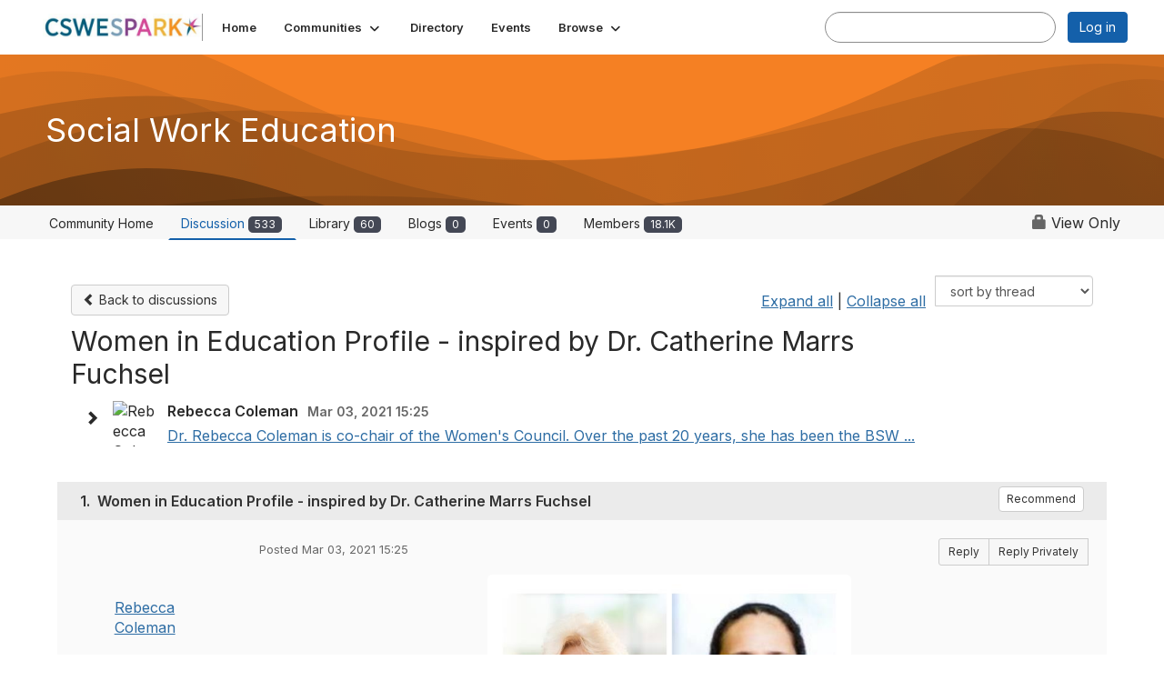

--- FILE ---
content_type: text/html; charset=utf-8
request_url: https://spark.cswe.org/communities/community-home/digestviewer/viewthread?GroupId=475&MessageKey=2cf892fe-9d32-40d6-ba26-082b4b012eb4&CommunityKey=be3cadad-98bd-484f-afd2-926d26e1e0c3&tab=digestviewer
body_size: 140765
content:


<!DOCTYPE html>
<html lang="en">
<head id="Head1"><meta name="viewport" content="width=device-width, initial-scale=1.0" /><meta http-equiv="X-UA-Compatible" content="IE=edge" /><title>
	Women in Education Profile - inspired by Dr. Catherine Marrs Fuchsel | Social Work Education
</title><meta name="KEYWORDS" content="EMAIL, DISCUSSION, LIST, EMAIL LIST, LISTSERV, LIST SERV, LIST SERVER, FORUM, THREADED DISCUSSION" /><meta name='audience' content='ALL' /><meta name='rating' content='General' /><meta name='distribution' content='Global, Worldwide' /><meta name='copyright' content='Higher Logic, LLC' /><meta name='content-language' content='EN' /><meta name='referrer' content='strict-origin-when-cross-origin' /><link rel='SHORTCUT ICON' href='https://higherlogicdownload.s3.amazonaws.com/HLSTAFF/a5fa9699-b0ea-47d2-a196-e09518d21b8a/UploadedImages/Favicon%2032x32.png' type='image/x-icon' /><link type='text/css' rel='stylesheet' href='https://fonts.googleapis.com/css2?family=Inter:wght@300;400;600;800'/><link type="text/css" rel="stylesheet" href="https://d3uf7shreuzboy.cloudfront.net/WebRoot/stable/Ribbit/Ribbit~main.bundle.47bbf7d39590ecc4cc03.hash.css"/><link href='https://d2x5ku95bkycr3.cloudfront.net/HigherLogic/Font-Awesome/7.1.0-pro/css/all.min.css' type='text/css' rel='stylesheet' /><link rel="stylesheet" href="https://cdnjs.cloudflare.com/ajax/libs/prism/1.24.1/themes/prism.min.css" integrity="sha512-tN7Ec6zAFaVSG3TpNAKtk4DOHNpSwKHxxrsiw4GHKESGPs5njn/0sMCUMl2svV4wo4BK/rCP7juYz+zx+l6oeQ==" crossorigin="anonymous" referrerpolicy="no-referrer" /><link href='https://d2x5ku95bkycr3.cloudfront.net/HigherLogic/bootstrap/3.4.1/css/bootstrap.min.css' rel='stylesheet' /><link type='text/css' rel='stylesheet' href='https://d3uf7shreuzboy.cloudfront.net/WebRoot/stable/Desktop/Bundles/Desktop_bundle.min.339fbc5a533c58b3fed8d31bf771f1b7fc5ebc6d.hash.css'/><link href='https://d2x5ku95bkycr3.cloudfront.net/HigherLogic/jquery/jquery-ui-1.13.3.min.css' type='text/css' rel='stylesheet' /><link href='https://d132x6oi8ychic.cloudfront.net/higherlogic/microsite/generatecss/73e520e7-cbda-4b54-9598-0df9bcef847b/daabc403-5619-4f8b-8a73-b739cca05b9a/639035502170330000/34' type='text/css' rel='stylesheet' /><script type='text/javascript' src='https://d2x5ku95bkycr3.cloudfront.net/HigherLogic/JavaScript/promise-fetch-polyfill.js'></script><script type='text/javascript' src='https://d2x5ku95bkycr3.cloudfront.net/HigherLogic/JavaScript/systemjs/3.1.6/system.min.js'></script><script type='systemjs-importmap' src='/HigherLogic/JavaScript/importmapping-cdn.json?639044194502679428'></script><script type='text/javascript' src='https://d2x5ku95bkycr3.cloudfront.net/HigherLogic/jquery/jquery-3.7.1.min.js'></script><script src='https://d2x5ku95bkycr3.cloudfront.net/HigherLogic/jquery/jquery-migrate-3.5.2.min.js'></script><script type='text/javascript' src='https://d2x5ku95bkycr3.cloudfront.net/HigherLogic/jquery/jquery-ui-1.13.3.min.js'></script>
                <script>
                    window.i18nConfig = {
                        initialLanguage: 'en',
                        i18nPaths: {"i18n/js-en.json":"https://d3uf7shreuzboy.cloudfront.net/WebRoot/stable/i18n/js-en.8e6ae1fa.json","i18n/js-es.json":"https://d3uf7shreuzboy.cloudfront.net/WebRoot/stable/i18n/js-es.5d1b99dc.json","i18n/js-fr.json":"https://d3uf7shreuzboy.cloudfront.net/WebRoot/stable/i18n/js-fr.82c96ebd.json","i18n/react-en.json":"https://d3uf7shreuzboy.cloudfront.net/WebRoot/stable/i18n/react-en.e08fef57.json","i18n/react-es.json":"https://d3uf7shreuzboy.cloudfront.net/WebRoot/stable/i18n/react-es.3cde489d.json","i18n/react-fr.json":"https://d3uf7shreuzboy.cloudfront.net/WebRoot/stable/i18n/react-fr.3042e06c.json"}
                    };
                </script><script src='https://d3uf7shreuzboy.cloudfront.net/WebRoot/stable/i18n/index.4feee858.js'></script><script src='https://d2x5ku95bkycr3.cloudfront.net/HigherLogic/bootstrap/3.4.1/js/bootstrap.min.js'></script><script src='https://d3uf7shreuzboy.cloudfront.net/WebRoot/stable/Ribbit/Ribbit~main.bundle.d123a1134e3a0801db9f.hash.js'></script><script type='text/javascript'>var higherlogic_crestApi_origin = 'https://api.connectedcommunity.org'</script><script type='text/javascript' src='/HigherLogic/CORS/easyXDM/easyXDM.Min.js'></script><script src="https://cdnjs.cloudflare.com/ajax/libs/prism/1.24.1/prism.min.js" integrity="sha512-axJX7DJduStuBB8ePC8ryGzacZPr3rdLaIDZitiEgWWk2gsXxEFlm4UW0iNzj2h3wp5mOylgHAzBzM4nRSvTZA==" crossorigin="anonymous" referrerpolicy="no-referrer"></script><script src="https://cdnjs.cloudflare.com/ajax/libs/prism/1.24.1/plugins/autoloader/prism-autoloader.min.js" integrity="sha512-xCfKr8zIONbip3Q1XG/u5x40hoJ0/DtP1bxyMEi0GWzUFoUffE+Dfw1Br8j55RRt9qG7bGKsh+4tSb1CvFHPSA==" crossorigin="anonymous" referrerpolicy="no-referrer"></script><script type='text/javascript' src='https://d3uf7shreuzboy.cloudfront.net/WebRoot/stable/Desktop/Bundles/Desktop_bundle.min.e5bfc8151331c30e036d8a88d12ea5363c3e2a03.hash.js'></script><script>window.CDN_PATH = 'https://d3uf7shreuzboy.cloudfront.net'</script><script>var filestackUrl = 'https://static.filestackapi.com/filestack-js/3.28.0/filestack.min.js'; var filestackUrlIE11 = 'https://d2x5ku95bkycr3.cloudfront.net/HigherLogic/JavaScript/filestack.ie11.min.js';</script><!-- Google Tag Manager --><script>(function(w,d,s,l,i){w[l]=w[l]||[];w[l].push({'gtm.start': new Date().getTime(),event:'gtm.js'});var f=d.getElementsByTagName(s)[0],j=d.createElement(s),dl=l!='dataLayer'?'&l='+l:'';j.async=true;j.src='//www.googletagmanager.com/gtm.js?id='+i+dl;f.parentNode.insertBefore(j,f);})(window,document,'script','dataLayer','GTM-MX42K94');</script><!-- End Google Tag Manager --><!-- Google Tag Manager --><script>(function(w,d,s,l,i){w[l]=w[l]||[];w[l].push({'gtm.start': new Date().getTime(),event:'gtm.js'});var f=d.getElementsByTagName(s)[0],j=d.createElement(s),dl=l!='dataLayer'?'&l='+l:'';j.async=true;j.src='//www.googletagmanager.com/gtm.js?id='+i+dl;f.parentNode.insertBefore(j,f);})(window,document,'script','dataLayer','GTM-MX42K94');</script><!-- End Google Tag Manager --><meta name="description" content="Dr. Rebecca Coleman is co-chair of the Women&#39;s Council. Over the past 20 years, she has been the BSW field coordinator, Grace College, BSW program director with" /></head>
<body class="bodyBackground ribbit viewthread interior  community-pages">
	<!-- Google Tag Manager (noscript) --><noscript><iframe src="//www.googletagmanager.com/ns.html?id=GTM-MX42K94" height="0" width="0" style="display:none;visibility:hidden"></iframe></noscript><!-- End Google Tag Manager (noscript) --><!-- Google Tag Manager (noscript) --><noscript><iframe src="//www.googletagmanager.com/ns.html?id=GTM-MX42K94" height="0" width="0" style="display:none;visibility:hidden"></iframe></noscript><!-- End Google Tag Manager (noscript) -->
	
    
    

	
	

	<div id="MembershipWebsiteAlertContainer" class="row">
	
		<span id="MembershipExpirationReminder_7f0717acc11944708f1c546bb1260f37"></span>

<script>
    (function () {
        var renderBBL = function () {
            window.renderReactDynamic(['WebsiteAlert', 'MembershipExpirationReminder_7f0717acc11944708f1c546bb1260f37', {
                alertClass: '',
                linkText: '',
                linkUrl: '',
                text: '',
                isInAuxMenu: 'True',
                showLink: false,
                visible: false
            }]);
        };

        if (window.renderReactDynamic) {
            renderBBL();
        } else {
            window.addEventListener('DOMContentLoaded', renderBBL);
        }
    })()
</script>

    
</div>

	<div id="MPOuterMost" class="container  full ">
		<form method="post" action="./viewthread?GroupId=475&amp;MessageKey=2cf892fe-9d32-40d6-ba26-082b4b012eb4&amp;CommunityKey=be3cadad-98bd-484f-afd2-926d26e1e0c3&amp;tab=digestviewer" onsubmit="javascript:return WebForm_OnSubmit();" id="MasterPageForm" class="form">
<div class="aspNetHidden">
<input type="hidden" name="ScriptManager1_TSM" id="ScriptManager1_TSM" value="" />
<input type="hidden" name="StyleSheetManager1_TSSM" id="StyleSheetManager1_TSSM" value="" />
<input type="hidden" name="__EVENTTARGET" id="__EVENTTARGET" value="" />
<input type="hidden" name="__EVENTARGUMENT" id="__EVENTARGUMENT" value="" />
<input type="hidden" name="__LASTFOCUS" id="__LASTFOCUS" value="" />
<input type="hidden" name="__VIEWSTATE" id="__VIEWSTATE" value="CfDJ8JEeYMBcyppAjyU+qyW/thSaCE5GpvQjyu4kqR6JYlTHbI6auKGC1a8qTYZMtySx2P6G6tKD2hnH7FSVX9haZx6MiIlgZiaVwo9uES+N1MJ0w7SjT32AXi+GDS+y2rwpdMZT/0OB8VyXaQui4/d2jneJ34P1tsJoD0h8T30Rv0VQd6ngrwJG9DF7kWQZzlQG3LdrtBP8otmyQRHzmSHz6umNhkwJYuqCaIRHJSV/AT+Jd/+CDasBiDQqIxv8zNPtj6LjrqRPNFqqYNV9IUW/A7YwOm9IfYNwfiktFfgVTCPd3TAApPG+/9WsICiyqyz2quuc5HJ3ebGGTpWwND1IvDBaZyqdrc/Za6WIxqa4YUPQiVo+gLMXvvDOZHInVOi54itxiZQTbNTGZi8OQgPOVOyXgLaNAA8mulotRxwf1tlF9nnhvEml0IDTmIBYKQY+/jJMb0DX7OlAUVLNocH2RHztoA1JpV5XLkoMWFN1qXhjQ5zZia5lCLoSHSpUk2mBYGlE+I+cgBacrhlFW0OEh8r72uARqG9sgScxDQAvjXzuAxCWgcXBkcf9UWxFrTDaT1IKnVz4MH+iW/M0NjfEypiXHu2nc7R7piXC2LlCuQVQMkCEsmbv8WTO5z1iOCsY79y5b0tYhlSnvrEopd4skY2fk2/uyBL31wij7mmi11pbW3UH32CpBUHrHWrhRkVIlksqmYS5CVa0wfGnmX2yClZoFQch0/s4oK51IjB5ydfoXYKFFRikfr31wemj8nXbSgnHx+AHeurSvFVB1G7bzndrJiaZFGPeOKsAMV5PmdDS4/m23b+je3o/Md5Nk2yTLnUegTiKf+aalKD5m92+fxk+IGyQ95gLKicfelPzxfWTgphS2B5rjMW2tLWM5eSL0f35sAPyZXZwzUI0k1R3+8ZOiZ/rOwckj8VWvnSRhUCkoldS3JUL2Um9NkDKuh7aFNjeOtI+w1EYYtfn9oeuGgrGXofC6m1WWxkSDaZMHJKG4ynADrdnM10eUuQ++M+NLatLK7ETh3VHutYqrAqlyXa801GZus/QSoB0Z/dilkenV90CNtJpNGDP1Uf73tU+nKyESE+A/J3Zk9WA2yeclcUVfimOZUbE0r/95vKdPvgb2TG1C8sSHR/mq1PTrZYbWz2lbUb2nn3PFOIjE/3Z7YFj5tnLq6p6lZf3MArpwBV24ADDlFHcgyTEDJYNZhDEinPpPTsUJd323mky8zTU2fNjEoYaj8cFuQ9f279PTKnBr+B9OMTXx0etpqREOETHO+dUIUiHMEhCMPiXydXoqEaWkHuLDwIoUFkTK1RlMarSlCLOc89/5vgLcVVCFQTtBohfGFShe2yCHWYf9BWGulLuDDK8J/HQ56sFjRjXJr96C/fT9/SepRcPGQIFPtWU45i3l0vpeg/bZHtyOlUsNHxmOSD0CBqoE6AEqarqIz1OrhG0vaep5HUabntUt2jzK22FV/6vTne4Gl8qDA6HFjp6vOAxtTeDlFLXZjxfEy1qxfmr2lw5ytaxOSGxhsZ8boNMn8u2F+0Z7C4ZQzbY6UywGKfPH35G46wYf5oLsN1Vn+e0LFq87zzvqa3DaHODBtWUMobzXWQYBt5eWlYxApwURbaT5P4SyPUAycK439GgTXOw5AFs0HH+/UK3gZIGmzrvSUifbYF9VFiGrz/3gMarUjjCiOy7E8Knw4yYJicdveVskuVb3ztXxhFqN3cq4M2Y+Vm1COKdlDFUVw0lWkKH2eEXtf3J7gPekHrLGeXATIJfGC69Ykb0ahHHgSs2XYXNhfaOrpVsQ5owb90yty3kLeAU/ajHkHVyM0Cb2gXzqWUFEClg6OpP6D74htXumI7ecH5c4tPaMshVM3khni80CL9ApGrevs3iayFJD9IHwCDPi3AAo9Z5jZw6R3F2eArYnmkwpAiGR2uTdgVJPHflHYefa5H9okJzoAHn/0gv5JvAMr7xkAZEHNzC7kx7kn5DHSbROtS+wfmmUTnV4BS977ugxD9SJ3cd+9LFZcaO0ykxYBvpO2CUESsFPmMGGq5KPdF4ulDdBCLfuTnHZbvU6Nbr8rmSYUztNn80jgDCKKZWVBF3mKuB3ac9RwKnZPt+ZUVMo/sd8XOjDXiIEWyJ/Fo+XOW3/c3v/3TnG/saE1O2O5PKNy1QIpjVJQNp2YzFmds5gNUBsKY/q0apUDTaqbuDtKLM6ej22FOlDFe4d8LMJRL1Mp2SqBMI9xEHoyVegm4TdMYWWrvbI8QQ+tzhFetEHQjUrXPwygVQiVbuhW86iCaUB8BNGHGomcyu4PIjtvAP2bOXvOnO+ZnKDPDRBXYAAdaNjreZFfveeTXeBHcxdpAdimVN6+QX9YgjmwuGrN5h+2prHX/m1mzsZGWuLnt0haeoP0zSznbuX1EYLI4e0RMnzLF5ztZgfdbFGaJ1XQYrn68H2dLFSIGMBkKIoI2GX9LW83q52cBIEEMzivg842d3RgENvL+rHJkSeEaAWCF0dY8f4lWfKR/+uGJoVtx7miBfbNKN5T3cbS38OJURTAa9O9guqGhU2Y0sYhLQVUt+b5HzAIvz2S3wSk/[base64]/d5GA6+8ZJpjPsoiw2KVGHf20W+c3BpTKTKhhpDHdhX/MHZSMWu04swgTjoYQac93cvwF2beA1KB7gV3US1voEM7/nVF7lT1Zq3j5eaBrJd7cZzb3RPk56E66tzQdfcmHe1D53H+H1ckGItvSmaz6padICLFR4nmaJRyaNeW01D6I8Xo3XTRq384fyngi1DFPKlCGQiIJq2YSjw3vzZ6HGWS7b6hmDaRJh2+GTOlB89wD+TqyzbgWC3T2WJSbOIgxwUxm8B66SZX0AS0AtK/03m2Kh1CdUjssLupxIg762xx9eNOjNm67aQJQ0mnNCiSTNjNb7jKXYneSxfU+sXMBu9HhFj0kt7wHfYXISLAPWmbpgeYiJOpd93j5YthR4CF8abwEyj64ywuKeBE9MQAetKLzxpxdgCeaAD5wv/VSqaDh063YShcYjR2BeaHUWtGuEtR07NzzaxqmAj3NMYi/HAIXPPWHZq4QLZXwRa3oWz0RfzqenRqnozeeAKB44oc4Wscs4jvMTjl+/dyuqm3178jZK5XPiuVKzf6pqUmkjc3jkyp54K5LIGHYNFbvMpMfvnR9I26yFqw3Vw3VV9HImWEzc0DO3HTkcUbltwMLYyoHAL2F4/zw2/TqiwIaM61iNRjykP0nQNewdB4sypRQIXzOXuC1daf6JpItOj0ty+/sFc8FIFbjgzycskLnUFAGLBXW1EEnzUYN6Tl9KEKZi/EuBcyndblt/9kxcSLwR2/PIbCgme4orp6pmzMa+mlfCCm4HCen6Uo97gIZziSB3kGQrqOugR6j8f45A/UAAd+QPjxrtvw2f+w12zQbBqAyIjkYJW2SvjlkKZ52O7IxNDPtXju4otSkB0tmqrxhjrhyL4mNHXAt3z9Kpogj9YMzYN3LGMaT0lODTkqotWxgxXRAv0hN9gEgnbQ2TRo5zU4AVD3mreOd5EICrlVSM5mayL8nahtlC/RuRohQWZPo9W2otPf7pYw5fGCrgOgr8P+wkd9ixXU3n7WfV4XEPgFtLIIv86sohBDiF3+jDvQ5F+xzOrtwcnKlArQvanZ3m3fwfxXnvLfWXrkdLbUuNf6+3cS2X22g46//OlXYXvLU/4KzFSb0twnbc68Uzcl4ksemZ8foA36xzUUH5HioTvbYPXKK/CGNhHVF+Pz+++jmAEOpB5+shYPeYfD3FAmsINjczpIIq1TykgIoDopCj6fVcL/MhqepRDneA7o+vt3fnHTwAWQAnLXcNzHCTusUa1A4dogcGkEUdaNyygfXyDu1uZdGoQRBu1H/aWiCQAMI2zTR9aH04oTQDeWJsNkWuDNnx7siw277yHDHm+ZgWAHo/X4F9akmCHuYShTG8S/zytZRM4INIme5y2hMtBKKtj3bEj+DaEkGnEp1lWdHK0LM1gmT7Jfc5UNxyvph7y4OSLpa1TkhCjppiG5wQGNdequ6+9/7raV9XQOatNvRgnCmD4H70hyKPWQbEvYqds6bd9lo6+NHdvlJecXHP9WZzNypBipXU4KDPIfLYUponchQ0iF4ik0YvmqlqqWrNIOqcue2ulTO6nnRUvgbvJrvn6hIkHh/05xk4jJ6vhcZvQG1C7oqjRw0dKp0DczdczKD0us86v9FbJurshxj7Qx/+xG4MaMVPQjZx9FD3UJSXunihkmpIsE+gp/QglqRvMmskFdrnGaS0EmFuJMaB1PsKU5W/T+RAC5u6AP86rjftZPk9zKVqqxuLSW5pQ96hNyPeD42jjuk1/0NStP5fQ0XRidOzn1FRWBWDAmJGgXQ+sEWI+DiXOjjh8gO8hSKTXk7VNuztixxXnh5ZT/d3hQ3N5p3Z8n35BZ+WcDzKlqihvJn0OVaLz7Y3bVmyn4ZkVXEH+LLB1GjwBRjslVk/tbpBWbhL/eEj1GB+6gRU6M5W8qAccB8xxcC7JTUWj65ttq7nIGUmKdhY8uG8RFKduMcGLNEfXgFkvWubQ1TiEtQ8BINXd4/h8gbr8hP2ioz2ev+aCjXVCnyxzDzeJLzoDmQtXJ0zzuHlhcsl1iKQ+m07y9ogPazFYk9ruWabdSiZydGENffpLufY0dAunpfDfZSFrF1IhO7ItwF5BoRan2BeP4VKM//f5LfY9PauTX7U3qBo1hIN97OutbG0Rptbs/fjF5jubq1e4NV3GMM0RxxyDrBSNZ04WWeLzfOUQuW/OnE5QKH6SabKLhmmAQar+MN7X0FD+N1pUMXiZt+f0FOOhsgv8hBbqmGFD+DntIdDOIZbeax1fcymFuInzX9+moGb5+ZhZscs06Z8WVIJad1TpubmylmFgKMdcuAeY/EzOr8Xs9tQDqP3gtYEjvFKhZoFyMCzmQLIskBGkLJob+Bvyb5tOaBA7eBPbGKON8lXqh1j2PS87JttMOQmb61VkulsVvq/rV+Yjp0gpjMQ/hHVIyYh2VnzCH/GQJ/R3MmvEWNMqb1zZf4460WlFznuL5jl6ZPUEfb/4caYNkQ0k3lD0rs3HxwmsKG1mzoMeFOwX9XY6VeRSdej3UwRFQ/9XzuIrWsdb4f4I7RBmXD719X3vf6tQrnoO47o4wa0PSSwJNPS0zrlniLG4q5kuaYGhiArM1DnmfS3lkjSwuVNhaBd05VNW5tdSE/RUgZqSbahn9tjhwJMws54HavGgs6gEEVrg28FVvertqn7x+0qX3G16MiOM/dO8bMzk2nJTt5B6Q6ZB43XQpnzZvPZXiLxi3qzMth7wNlzGMXVnst2fHcf+zU2K1dKOX9o1dkoDsmKT5QvvihYJuQWsvT7Zof1Tt/QHb+hivg0UDhtm8tFMjf3ml+9sE5Tt9Yc5i5E42b8f6UyAtezM1WcfiWXvSFqMIQCx7D68tyGrVuFwU1pmMxq0W3J6oDmUv4E7kBP9eixoVYdP1SKw4gDRpTdNpqHtMqUI8CZCjjYIMbryKTA7TEqoBOqTfmElVP2vlkw9x/ZWld5BQ9bybXHaH2SImcOl31OeE5iB3aI3ZF0H4MhkYCOFHjj4J90bb5RDbFvMFY+t1sDXLemz+J7TXC9BREo45liXlIngnnwpqoC8sR3N9w70sLDp1Tjwp+2XCC4/JmG2sj93EmBI9X+l0le4MFsFtdBqTz/CZ8U8Oz4pTZpv69IMDa7P0MfaWIgGv7YesYTfwWhF5PfyF0ZYw25wBImWaerkFNcf40XO325cjw+TyP+xVB2ZaKP6V2p7ELPmekfMA45pG11o7pz/Bfaru+mP+/cnIqWMbU4ujpWAFmr9rHA0pyY7X2BOfX8qwC1aBd6WEkPCPy6aumlDUKsA6Qn0yZby+AHIB9HhkOciYqEmeSUGTBtwo/qgnDmWbWShH4TVKDAzPq7f0K0i/3ZL6HO9uyUfC1M7Q/weNEEIOOGZOMDzpDOlzdIABHGPnY81mS0oZ/9Bi8YGjVQGnLRVCqQGAJCGZ/aa6Xn1xKwFI3nXKhX1uWkkglV0mVv6Q9hheRV4vWVQ+Vfqb3SQ2zHRX9rW8nmHm4s1U36naGO6BXi8oRcSoXZkbm36Bwrs/KQ+odKYdXyBekNKgjwiPKS+G7rD2/qsY5CouIpqznK/0QPkYLN5E+agyuI2c59ZgSRhqzAluoa/dlVDTuUh0sOGkom1vqiPsTDP8Yc+V94gKUj+zJyEIhZKqC0fpstCuVONaamIKBy/m+2m6h10gXT3btiOjx50bsmToTXUQQX8Pzy5XCDwuAb/IyIFI+FY8OToR2gUFjeaMrRwCf/0X3cbsL+NHMgVaL/lLNSq8kaOjCjILiWI4GfEk69UdeJNeObwW498tQoMtFMk3rNHs2EMYqGTexRIg5rPoV1J21bdVQ7DiDXdPJTaXuzrBOGeGizOlCj/b5DWBXqx2+fjLHjEM7feK7lGDm0ij5JsIucZCB/KXZDqAY9+bE2ziNDjy2bSDY2R6mKnc8WpXwLvtuDt6Mekxn1t3GT+T7+9hbeUZ1jeT/uZpV0YQ5oIlm2LYoIXjSHstEzbagSQIIQuKbsJ1Go1wUZ8/pr7EydUL8T7RBIDGtKD/jYUS0Hz31mKHpWdl76SjhFQEGWiDWktKOfZUtzm2TvTo1FA5WsinTkGiAwb/wwjeEtfyrAl1nW3+XRd59Fi7K1/c1NIp2QTpgboiZl3tbu6/yqUIDJWElV5Z4XACR0wtOBlIZb+0/W2LZBdWFZ2GijLQ5Khe5z3JYUB8ZNIZN+5RpH38GAjtJm+6GqpF//EHI9x3D9YfgUYV9vKixv6D1WEvjbLoRBOYzFUnsmnlpgRJL+YvHaYaf0JiOYhz70STlIHA5MN5j8FhoiiM4n4ExIrtRcyPQzTLAfzCm/QJUO9dv00JpTrzAsr/4+nAgkyRcof7s0PUi5iC8rWThS9eCkqJXxsTUlT0kXAYFAnVtgGOisJQqlFq6xoQHTVrTC101sDq9tCEQs80whfzAJ6ZrhZqbI9lSK2j94rLbxVC02bAkL9m9dAAyP113cmHDl+AaFht6DBtLUNJjjwYgbPSsF5pWukbRlc6MlPCbq2bUfq17sfIiWUwRPQ+OWy/Na/B80+Dhh5FdJHNPGkgbHRNrepmaCkRCMDPFsJhRU6gyFNNag1HVblnxzT6M1zmByRRMUV9KL3kU1cy1/04HywGVbFyKEmeVaPG9GDhmln9CrdP17ayqunW560fJgg47uJjDy2s3IGXxaX0lJPZDGZGhFfboSdFzmQUbTkpoBU4dQywj6wzf3lZfOzbvMBM1G+ZOo/rQDLs2soS/EB8j+ljqpblEHVGvsrYvTLx8eGtXkin0kZnbM3pZLhyb/YAjzqOqpyY9OebtY0c5LU5JgZbO19gmot0avrkuljwcFrRVJeIsxzPD5yC22bxRB9BANQNg/KqRpBVyqLsYY/nLdA5WhBwajBEtSRzeADn9urqIShxtOsmaNHiepcQRf1JBd0RdHcD6oVuirZA60B7YXiBIByDy9dQH94XQNTFcCIpaTq6lotXZ/3alGuwSPblOkxDnNSEek/J54W8aPuORQauBFx7L21ePjCiIoTIkJZytGcXHb/8Pi9Q83n67aswg3saXUk7mxkEjUW0Y7q58PdMb/GYIMABIMrJe5oj+WViQ2v1fU0DST1wXzYJrP3hX9B0iOGHL+U046qPPAchl5YoX/iSOHzyUgvALjJFWWXIndw3xWcTwUZWl+VDnzoOzKiFyk77tA4QCCRKLHKEioqn29t6SyYQiYACQPfV+XngItcfCgO+5fiKSM1h3l+lxZjx6mx1Nw/RUaXeq8puZL4CRb/HcHE6ONFM8mcuaAlD/m9effsuIRaoMwYJVj9wxC4lR7LLYS25PpCUmlGotflr2v8KRGKVQQG8/U/X5w44bOm43cHM/gI5bM0kWChPn8EyIm0ZfL0UvoJTuAEcm2sMqhTKpPXXdbTQ/FzRjiHIgGsT4QStxoagdNgH9uZHDZNIYz9Hj2ASI1t1KpoFEypPrAWSbKA+/0bXF1zY5HF3fnDFTVUcCdOh07wbKWGlakjp8tcIXjeFL11/[base64]/fWz3foXA+dlf4hGy6r24XT/CYzRCJHH9oHmvvVoDUwdQR+cPPrTtu6qo2sWVOfQR5F++KQX88ziroR6Pnl4j1CiXtrEb92OO7iqrgHRhBVm89F5wtrwXegpIqKXiP4W8YCcwqTxicYDwUlGJCphC3AC/6U8sAAxC839hwQz3NF2TgEFMzTvwsCLYEw1J0l0sCfq2m1D73Lai+NXY0vXofV5PMea9sHWH8fUQBqAuB4rYq5EBudG+MzueF3F8e5FgehuBP+Dm2rlgrXf14Fpf4y9LPggILdvfo37moXygbVGq7SCDqT3PI+xIxABraSlLU+bI6+zQTSjNpkuIpULrL0P6O/Ah+nN7gixgv/[base64]/n5Cd8aRJvAwVaQiqWXYNeYIFvM/vbbFctOhQprf3Tp+jwoTpf9x7+PYemYEu0JH/GGYY1M9yXIMV2NibWVwWE9UWzjiXInl5iGW7biyxEbH7yiap4orLdNpu3fRf0ndTVAM9IcVEjwg6FodfpRq8fb3oqfOBZ2AXG+jak5OXnOhrI3fVJq0FyKnqaJCsuweMAEf9bxH+KGYfUaRgIAJ6THYgWSC+PAfSI3wmAdHPd1GLZA4l/inlFgyj+SwQIGVyQZNdxMw0VUOV8VhyzSDF3NzGsVW8GfKnlMXuRggu/mLo3B7HlgbGFTx9Sz4z4+ttTRc5t7w81wCkAI6zlHJp1fqjfVovQbofwFSO5PujMMe+6Uoy8ACvC+2Ea7b87MSM65+uAVYKDYtwz3bFfD/ssYasjd4PQpuy+UPgu4b3hWHUbWvk8LLc5AIoEv7vA6c6dkHb/dhT6OowvU6TV55/WZfaedMxAzYbRQBsrITjsELfYTCMjRsbmD0baeigcC4x6j5R7pusvVd4va/T31zDY72KynUBiUIxXTFKsyy34t/7iN5+zx0GXkt3KlCAHeiVl4iZ9nEaO6QIjxM76O4zxe7GkDYXWWTVUzSWz+cFh2isCGvep8xro0Wf//DpQshQVJYxBmIA8w7MOrQxzJmLp+j7BgVZwesqz/I172M/lYXsVlalA1UCOmIFLlO66WbmEwZk8MAj4g5MNZBDwJj+QLV6JQnzO2O3Of9nUHRe6X2J6u3vYUdGmxhQdF2Oojx3YULe5Q1hO0TzEdxbxENOkF/+a0FdXKa7hHXv5WBkQ8aRDRslUYSgaGduMEW6k54rRhxCgn45XtFeiLLB5LFbXh7fqi3OD780sy/cBFFkkD6LwP+u/47rqg/CcV2zQKRmZNApzyiSILwGHnlxiN9s3Cks/x+dmTPWdmHD8h9OA1E4PeFfIc3yj0UvThk1dwuTIUksayEZpcn3d0KSmr3KPOUMmOr8ji1qbeakMbua/WIp+rSGRuEsk84vnCvy62HQKICE14qItAUz4eadxZzdwfq4poPgbjqqOSEUWEr8asHiRMxK2aNNNQo07PlcIGznoGFNPZ9CbKaGchEPdBSD+ysaK+v7zgN3xlkUkMeh9q9wxdoCEC9jJPyr7PCDiXeqqm3KzqiYVaOAhkHhkc6VP9yMeVIl26LlKcO8oPB+0veWrCxS/FgguxxAhvAiDsOkLWAvYUhOHWpZgpvg/vW+UXuFNDnZbEosG4NNpIHpoClsW4eAbXsh308XNo8bzFrx/fqzSLmOKV5y43nrX181obs9az10xTeUnKAPYku5X5XD0ar0BBherU4S98AoEJUewOskVGi7Phe1wtfRUcV3iD9wRpzwmqpKx+BbCMpKpqOZea2UNC/dIf4P9WojvdWk2g7mv6JY2zhp2Mvwz5UQcEd/It/qeuQRmkwgx4hK3TD9pFvfSSbSI2sU7DFlzmw7JfSOSxQXEsvBn3q38nq0oWzm2xPns8AvHJwgRuihuVPevsQLgHdrLx1N1NscbqkUregSj1TwZ7t8lDCQj2UpZpBiwF5/68rSDyOPsIffwS0/doTjh0453zMs+CPqQKcc8UcLWKAebGLkFJJSw6HJm+XtOaIqsnfd7ijcyHtXizxF5DHi4hIADxI+2HfIGIDUBaR2CHVa2e4EJ3urHPUDDqCDbVR9cSrAd01mDIOUfuDMVZ5F0FtqKlSMI9nBMV3gT3T4z1/LeNc0PdlWLzjRIAllstKyI97E6Y9qTI4AtLWZdq3Ak4mfK1Dw8v6yVncfezr6VXX3/l/But2VrnSws3+2I59ZLkgbrQBs4NG6/NR7JFv7k4OMU3P/SpGxZaoSXRgTJJbtaGCUQulj8G3FIeGEJT5Uz0qNg1pt5nzs7XplUMAeO85htn12AHk+Jt8KtyEu1Uf65lRWbb3UXwE4+GQBhTh8rvxrIU5EIBdrpxb1r1mARqjOdNny4PlJ/mvdcjElEAMc+Ti/5eatQ7XZpcAQzCu76X8bkBOSeSgituFsj+clu4GyB6ZDgsSbyAdDckLCXEvCmmYgc78fWVzJg1qrk5Me8DCHhmCK5bXyo8aCkl/cTqqqhaJ0IYVNeQW/x3f5Z6gvOUZyAvRTTZ39mhDz3K8iWPZBw2W9Hyv3eEWWluDCCYHj33d6OXJKA5qL9tL5rdl7JfVO3RNFBVjqdkX4IZ61eJrazc539f4jkZy64hKtqJdHLNRvqLSXWuB7DGqryoEWKtsOwxk7egqJ/WaZfTXg8odrNjKrSJdrqJKqBxG2dnTyZh1ifXZ6HNn9BhwNh3GD3LbVNUa5SpIrG1lGvP1Xz4KhwzDgNi6DxQddxVk6fl838mWMdDDf9g+gbrWyjkMysxOZkB7YNr4NuWUV5XRJLkC+Vx4s3Efi2xFmWJ8Z0nZk5wEJ/9rtUW2TlL5eYmcryi4idVX42A3BfWZaKDEnHrx+uUZKQD7P2C3c6+yKyDQqu++7sFe4ZLSYzfqNK0gZRbM8FURI+DnrkR8zGS+8+NtjTiC1MsIbAKY44Ja597udf8c9hYCmH1MKQqkpUjugBEL8slRuA0ihXAIy9YkxCDyhqYhMDpdl/FRf5lm5kFNe0kVjxE6LbU6QmAaPqfnKiQJanxjBneIFWSrNyI+NNp4Y1+qWs8Pe1PqLmeAYpkw7w0ZF7g1rjTz6zNetCa4cUqkaYCOnbVY5Kd6O5TqJb+ww3Vo9KpsnnFK/DK/h6jEiecMriFGoWo+xUv7UAIY8lZPGn8B17piS8yDOZb2MUHjBbeL40epqGt0H/vgyW3xcScmd58AN8K+QhDsa1/iFPh3g4fDcaLNTxGwfVRrP+FIMXGo5EpXB8hT50hV0XZuSDpZ0cz7SALZszzxX+BHJDEI3Ermyzl/[base64]/KYPqbOmIV/Y4RetuODI1Ehc/zEpEOO2W+OuI3pKXeLsGPq11Gcy7d3TcTL1kuOMIRGR0bMIypg8rM9+8BiIYFQgg5zt79yN5Dq0HF/zKlU8bUNkU4n/RWyIx4cvidzkXN6YNXQmwgj/mztkJwfHxTU/8TvVzwJxMHS7O+mqRFLOc1jLmVUj41gRzSa9n9srI5hToBdY7pXC2RiseXm4wtPBlp/Xn3DNO3Jt1BF3BaOLhJbLyTGdl4qhj8lVzvu0pmrykResfr3sjVg1qW5VptTJzI6EhVgyhvzc2+ZbpVBfaOuYGcq5dMMtPqn8oUWJasYrLZ/Al5IiS7ONSNYBHhWqsAQS+R9pNiJPWyhgMc+RR3js0gKcKqZtvPHqHFk06VcbVR+lfL21QLHSmwMy2FSsXv7kzg+ymxOaQB8LTsd5u7yX2zJ9M3l7sNFdE7E1LLBl68DKhZQ3tOFMC4rZyxU4ejsM0jwKp5sRtFqLpqdHsPaeKqCsCUPrMN8FmVZ0iI/Ey3KhXqzQ9ojbGTFi3pK7UqyjVRdYpciYS4bRBYKdaS3PmaMTVFxUmJXx+SKlO2vGH0ipTMZy4yQBZ2bXH/wXvFiHa5VpQ9XYnA1IXoVuFzvNCnDWgmI5mLNOhmf30iyLAJ87crShoZTAjfYyZrLmXXiFQbrngaE7YnH1YR9OhEPAVnNyGW0GABLTXqoCwLVT6dnN44TKkHhf2ta8CN5aad3ebu14hvEH/Vzwt+WLHeT7WKmthGgTKcqzHcmMwWdPWTJCVXcaI5aTtZ8Tr8/AAPHDHuFLw3ttoWtw7ZtISKdtalJ4ZbO/LMFhiQEUmrEZVRugadaDp+vFEOD97yXrZ4DT40fBHtDOfz2WTXFvyr3l01KlStw6xCynbjGorH+0EfvEeXkSAqcFBYwrpziPGGQWoiTSSqfaERXzC1tJjRvxcjx5w4OJR7aXbJJ/RlVl7dlOhv/hI1r0rtkIFRq8XMP01QN+QDIrrIaDtF0oVoKJZmXfLu+uD/SLHsHVOw8hZdrDIxtdn0E64DfnL4y5HIRwArp8JQW5ygJkME8fKWiB2x3xxgmfzfpgFf/X2PfI9GSqGqmkMIQ/UhwjOu62eEAgZp/GQy9RhNecQ3JQy5EdtKS/fFTZR6jeYLANljkU0tidF+Xoco2Gq4Qz646/LugYDRGdA2JU0dOIdiGhyAQOdHK63ByvPCsPK+Af3Bad/[base64]/[base64]/FDR9M+ANC2AHs97YWfSY1KoG/NvEkepQXJy/CtkuhQ5f6NP8YLX1EX7HnLSRgDdymv/nLe8JXu/sRuKBX7VP3ZTPUk06paFkWkkQ5jV3M4q3JaR2P6bGUpTiAcgLW0lUPYp2IwASV8nBrzK5iNr4Ty/qJ91DVdC4hoIC4gZgpfmkdbOVN/4NemRZARbzsWzgtdSqfZE/iWVU3SFxepsO+7dESOI8drswJxtWVpdmnKSKNonohU5x/ZqAJ7q9gorQK2VMaTLJD6fLVS/wB9Ve41jV2mJPHEhPRkh0nfCluX5sA0nOM77gtEcsY9R3wiCw0++MxiYH7WWN+mXxYaquzugWVOCRpRSX8Aa6xW7vQo5FpNUHfB8BbQNw1q4i8e43tjGIKu3AXPL9PJa3rBMyFjXZfyY95klkp7/CbswXhwMwhLbyPkeudrLaMVah2aKqURdm55K0EBQeh2Oh6hpgPsS17mXyCBVeLHAt5pfLui8RMi59K9rc1b8hrequHPpkHHDlSHRLf/r5HrHEcrSP5p/xd7LYH3Ts6v8fxa+YKUIaRbZsyCZxtVayd8cvycpFoVdVymBcBQ1juQai0b2E7EcmGwnZkUcH7hEkCKPA3LYS3RVBJLSwqu5e6ePxopgpPxV1tvL/wLu0+YILwky+MrRAf/HVmwnpdou+dvZtEDFItF3FW2v9oYl/tTzhhR67iGybbAilonJ915ee1ycB5uhI1TJxkLLBBJZQxiE8AeWvEW8+696TYYKysxQrRUg8tc7pxsY2Q+GdC3VyVP2w2taKsLCxXTFGAiMfldVu7jFMXAX0k/+ibs/9PF2VQX568l87Ih5z+fMXpigkzPLfxXtr4zGi6a73q+iTQbuMcWlsGTbHITEDJeQOM3qW0fEHk/uJaa7DGFmdZAvq4omDlgRjoTstP5s4HWtlmyIf6O6sIiX3aQXkMSkMEdVHes1Vld/XaQg5okbE/9iop9zb1e+b7ZuLUGrfeHuOhHGIOjs4XJg661nJNErZQ80KNT9stoRY2wPpMqDxIwLCBXqvTvoju6w3FgaN8S78r1goLKNBiqX4MsmkjyE0VKNfPn5Y24V0z/u/9L7daTaFwf0WgDo2zKcEBwr1hThPax+Dxlz4Y80G8cFFm+D+ZCGYlORPz+2ox/CrdjttbVIJS1+lws7k2x7HaWdb2EaQkzarP1aBmmXRjr0xnKHOpmst5CPCvUO4hoqs20IbsBpIfLUqXTgIlVtV0Xm8chvAkL4xNJT0K8MKC8ueBou/[base64]/l3KWkzvPwCij5BCm3aklO99HFxFvC+z6cXTqTLdpe8AqtbsSNOJnbtz2MG728B+HlPbxBO8NUm5Rn5oEV+CDPSkmk7eJl0tMX0SVSY2HjGtZTHDJLtY9/77UOdWmuKu3TN7hmLVfD72Cpb5RuWzxcgLOA9rWPt/8m/lRsY2j8T/vMkP3eUf78C6PxQVloctLvlpCyEN5wvmTFPC7npXRqFTEMdBm3P0HyyLb0mWZpEcJfc1g5zKw8ygViSWUaXYDdG48PO3FsAOfMygl5BusvwDMZIJ0DpbEDbNKVUi59yYt/vvVfmGBZbZfOpVWsHBYXYPo01iTA6KVnjuTPuhkvp0k1NYsGayEvEPgXw46iyODPnHwWwylw+DHW/3yclgtTW3npfwRnNAkkB1CHUhSg1dJmbkZv3Ytol1nr51yhkRHLm4yR306s4g5EN87fT1immaBdz3kfK+fW6yBjw2XSsrF0SscToxZXtBYf+wxC3V7LbJ/wUNXjeOoDNx3eLnGNQSF2jPEoENFoNyLavoE7JfqvYPSQ5VljZEd56vu5/p7uTDaW/N7I7kT/Gi9fTDPh6Vz+SYdlqwTaa6FelpuWzanov1Wicf+0FO633gnlC9Yi8kgmiMyPdYCJ1yG/dz60r4umj9ZNdtPg2euQ1Z8K7AyT3ygLC2f4nyXYV2J2F105EXdAAaY2bm7HEpkQP4tB5yWMKtSGxfg2w+2hOWSPogPclehGqMzM6yXT6U/rBlUDsEmXLHUXqTWAQzScqKjNDAaMHDnViBffRBRE/IjweKbbLWtKVmEr3EFgniBJSLvCMlFZmzLoiNgr0/AoJgjSEMz92uvtljlNW7e4M573Dl+Zb8eMsbEFwTiXAcyc52HUftmtaWozqxAjRLQ0xmgLwyywO/h+EvsJ3sjK8J3d+iB5iQTSAl+C8U2RDx3HIvO1Si39jMn2+0fKhLXfBSRmYkAZYBB3GVJFAV94EmAvA+4w3437zgagJnBLp433tBS+hr1adl3rRuSFYjsWLMcL6OA4mTO2VxDKXEDwqGt5R7s29AYsYnrv2gTe3F3bZfo9/8m1YX7FahXHwVicdw6KhStSHZgGL1GgLIp2Br8OBI8dpYBkbdXnyiYVJW+d2q1zdDpFpZ456B9s8pdNO3W21rH5FFWdxYIxtgTMUJ/[base64]/bA9SZhhPB/t0jB+JLty6zCN2DS/vZijiKgNy1Yw3QxMXTVn5L/Ci5C9yRE89KM2XYycdzBJ9ihlXdiQ32is78UlGtHDmEZj5Sa7dz+DXbtLWS4vlQ7REqPbVxjj+m8sQl3rZzGg39CLbTHCcEnjyPmw/wy9vjmPKkYCebtmMmHAJewse3ywhkZpcfplqdpj0NDCL1TSVSqEFwof6H60ja59z9Xs6EollABM9VIzhH4DgEUeVRgRfK0OcDMC48kUhYZO6QllfYF2u+GBCtWoCvYiwLz+qZV5LIAV24gJO+Y71raJ7RdTG48oFiWudKZ/8G/[base64]//CK1Nwi99F3ej+r9z44LVrh+tMc6czuLWunvMBrsfqpMD85mRaW+UfotkkpLewwQK/nmcNbkj5wfisEZKU8pwn2WXrxft3d/8PxsTZirZnM8bL/OVyV5DsCEAap6MxlKFaUxani6D5mH4oyVhjeRX5Ws7gWYfZkPdtaBtTRNmrcOdawyenB9ert777gla7sBTkReuxC8udteWBE3Z1cdjVhlXgRaKLW8sCoqf4qUMdm0tKnUA4VjujuZ0PJyfhVi6QwnqJV/Zxo3Ddulvqz/uYyDLXhskVYnrN3sXNSuureN4iBs3AO/IAF+jD2NUziNioFz7a5fXKRcadfufoRIcAXwGxnm4a9TxsGeKrodQiqhFW5W5LflPBy8ateD2IjUA6JXd2eJ+qArJX8TsMedV36r7A8HVC492Si9CvwhsCA33AdQqZh0bWSjFbeNGw/rtfasuWNzcMP/bSnsqc7uUlhDtonpPv9gWs49Z3Zn7rqpOzv5/jQyLrY4heTxln6hKcMQAAeHVYe4je2SSi6PbtQsIrZWNP9nsG525qdWUzG0PyF4vVZmMlEyIbSteqnjno6Op6ZdGvAUmETI+Fppt8fcw9e5MipdSLE8w/LFQX05OalT1Dt4TrRHr6NP7KjYBqJnx6qeBNUUZogVD3leC72fHgDiDf3szwVAEHfNrYL0TV8jYR5XOvFcrGThCVi3vbFiWyY9wwdgYi0RdAsziFh7Yb1bHOW1mMbyfF+NeZZbe5IwEMJgbwInAbtHFZNqScE5384PPN4KcqW65XLK6XrF5n1sC/SIhhiUr2fF52/YGqk6ugU3oStncY9lEcmKt4vZq0NBbRTEFwUv6wHy8VJ5fxaMWnugoOCaNaVtOY+WPAj1wgZUBl1Xm5TrHwP/p/KntVnM1ttg39pX2HSNJyi1so9kGHlWKy53EGPrJ5UjXRMOO+VRkVrk1rnBRRbDKQuTl7z70pPx6iI8kELCGX/JfPccBKAGtlUEVqVf+j1LUwpLAQ53z1eGeFxQSk/CsZxT16txRHIkHQAESDZZdFZWgqiaZe7IhcpfgGRd6XoP7A/4MX52kyqWhJl6p+KIY9gKAVuHrICCmMNVDWwqUO6MF3hMz5wE8/bgBtufVU2IiZf3sNWF2Lgzz0FXBHhvofjiFy915IZvcIqViqj2SvGjehmFflv8sGxGu7Z4O4/MEOOLeHmxq0TJRk6YLYZStI7WvsChEiPjltQ2M30E52Jfs347NAWSgcqM66aUiYuTWvJgZ+NAGL4S0gHM268JXAuvu0EWaOXImu7fDWVl4Fy1G/t+6G+sNAAUQzOFgIpw6o6iTggkPIqZ0deR8lICQKyYqVHNl4bXaYn6pcS0RSASeeKQEv5smEoXIVjhTRI35ILlz88EjsTu6SVfHwCngKP1+/cfeXUV4dKb0QKjgPuv1W4+HArbgQb/egUxF66+WOinXv9FbXUDUxwhDq0C9r3sNCaHMptRLCjpaz19P6Pz8Z1jDyPHQdna3nZdLxLral0juZyJv7f4LqdiIhrB7EOdR3O1bow5iFgFPywB5kyRD7aRoiQBhf5lTYoLDGg9HWq1t76Yx9dZMre8gr1l/sEwQTwRdWFz5RXgBIS50Q9Y89+3P+xUqepj3gnsFXmLegxOZBk+pgem9HmKwfhTTH4fV5FCXf7nyTWXWMtu5PdF6uaMYQxGHg9iOSnIJLjKmt3V4TAlxGvan5Ged6q7KSXIWSfs5Ch8QrysaMxDXgoiaZjR9g7/SUw2vcs9UR1YtWHKd3it2hxLKXppqzXI96Lns8IKxKo0zVX2Mtb8MRmWVay/DZpzbl/[base64]/1ZGfGy3+nkUfa9kRVzO0sDAswbRRKxeImKrge0RcVr2qFn3UEVAwg7P1y0s9YJx5oBSVmKSMBSiu0VDswYIpwe2uC5cydFXbPAWS0KhMtXOkrFc0JtfoXWiDoCOp5s5bfcYE8Y9m8UZMIl/0lIcegBmfvgCXz9L+aJ0/UbTi4r7Ip0ltBDSzgXPQrJGZlR8fOyAGZStlqgP7LWe7wHPCGL9BYKjMO4ntYI/OgE/LUKF1Yxg76A/aeOOkdz4MGeICnTec+3xGy6O2/d9QllMO5YJQjTzhLCUe3WfF66rIymnGbVg735xRTPzsFjMxTXoe01HVrFmWmpf5RKwvoX1/ATlUDSIYCSb6memd27f4BXOn91p4/O8zCTva2uiPVGuDtwvyqmX/0+9fMWTzlz0lmMKZ6s0xcBhkgFXqOQvIE96xgbSl64jdwyBPtwgcKfzwd8TZT+jgJNvKwH49pm/TyXsE3B0OvA4/YYZEKnca9/7ICtXsqOKzTKxINfDtYmu/XuuyXCNrIspCZEXoL1V02evosqGHUCSCS8WWNJkmj0voYodjKpy4SrNO8eKwQnTW/6gWPWsnICXyszKNbk5Gf+g7qGNpke2h0YV9cL2xTjQD1u4k2MUM0/VtPnafhDjJGA8sAJmbwaHwL1QOykEP7QjhhXD0HhtfMO8XNuiZG1+DKFiQyNKED2lzeuHvJ73I+WocLNp+21wBNGkimHFInOQa2ErME08bgN1/32CI7K53BqPyNQRNTWlWQ2BGeYRfyD89XQy4jx/qNeVuW2z2ep90nYFvvMXoJaNOgv8eQf3I8oRgPOremHQXgyxbQwobUzFtnmtQE5RFSBkf6v0VYrAtdgfGwcux1kaI0005GNzz+cZ4PEQJgs2gg0IU/63Rv9/gYnenbjIhIVMIfoae/hpTQzFqcmWO/XxmI4EtMENT5OmT/tuNqK8VzwboUz5ltl5wcVwoPTq1gfoEAVoJMXLaQUyu9NQCPMB4cEyMNl5O2HhgFxP/htYHsC6Jfh/YdJGSzgTLaMP/nY92+e3BxT6BmYA6suUfYx51x94BuWSRUCuGEKrAUzK6MkCtCckXrROF0j9DNnY/YemsORaOm7DzwAci++nhvFzKeZbFqALfhPw+3eUh9MEWeCXqe4pLd5UEMY5f0ofaVNUB2p4F3yvYQBbaQTwPvWg1AGLkhALEiYXWdoiMCxPr5cJCOZikSIF7GLHP3VD+o5IDeIl2C9JePwnJOwjxIOO3qOlYbv/+86I3TlxHtHqBu1yMZVhOLim0Jv9cxuVeBAoc1sW/jjllODcIj8UdjMan2wn2j4F1FakXZglEOXiZEdOofiK4YXQndTkk2dGnfHKStI/mgcxsXVJAXbQ47e+Jsd4uA83VXQvGpw9f/z8IuBk/p58+aT0mdZ0wG/s8ZaeowWmks1TpFny7pCuJ5TzcQpwz2NzQyrSwxS0kwTc+BqBkgGGytGzuo2W5IOD142P8F2c6ZWhh2jv4d7uoQOORPvcreo492DtwDvNPfRVCUw/MGWpIM+3uGcbk6TASYlOwa3uOHJ97e79wDl2v0x9glEoRqm5Hkkbh3UKVduYTGTdHvDAO1jDcHD7DyME9ZW2IDXgf7G7A8Ova+4dmZBIRQTEB63Ka1r7yjRMekfM4JmFiA3PwCyzxCmBDizlx/7mAwyEC2BpSq5MBbDXfu5x07qtcg2f6RviZbUV+fSEHpwKhBXc3V6NpzXk1Fs8P0XxNSMyxgrJHQlVmlFbvg9ab+kyzrV7nms92lgYV25y+SoTEU0mFO2MKdMEkfgSm+zXr4qK7RIDfu5flRRnVZ6lyJN+LHvLPW3NQNQjFkNcwEXLbNjKxZyTP3tIVbPiCwB9cAA/Uo5ZIZp5abuYv0YRyMEObj9RVW8chwCkZsP13Z5RTE3tIVnd0j1CXOercFSYX5ZJX3bFkqOtMUEBGduoixYOznDKG49CmLphmLVjVPMXwiwFbA/0yAbp7uBpQ2O+cclv1KoVSHs2ogntKcTV3CxwTV58XD2d9Ynl3gAm4mofOovSgGW4g5QaeS+xzSQkl8m3smc3whIyFsP0effaRxDJFOvQsJ4jO1gv8h64wCfjVKl3YO8BcdgKVouTkzT6cKsXo8NiCKjaQIqbqg6mTzuynWH0M2ldg7OtwgL3+/1bhPukPGLiRg6bFhPdOI3bpgIB3LYY+12P4HjOc3biun01UoR2EJfz0VZmOYLfJekmsOgpkpL5GIzT3BittDMZ3Llc9YHH1Oks/bhMk45XMsWV5BEAsv4isF2EKSpCxbiLv7HP7qJrbperiAV3AnRGQj5dyiKlF5RUwVB+LKH6iMe/4kCwwMVQ80lIDgn7wfj8n7fUglYrnt54zzGibi10VDEUjtm/8ySEhZz+TCoUByvwmCAj8PjwwVW2PwuTec0QDq2EIXGHWadj9t0U8WBBoUHiwbfKLv6EDHHXvqvVJprOkd0NONY5D39Hk8oOGRJfi1hIVjysUZ/oGnN0m85dMtKB+ksRdwykSbvPKxynDOlsPSOVd7wi41VpTEQQqOonWItoC9HuGavyAxlI+O1WHd+dLdG/H8pGjVlKJFaOhHMwA9Qc1x1qXd8N5+wq86H2RM0FT907zzRFAiSt01VZ5lf6svvk4CaUTQ+DCyfC0ghb0FJnDf0scphCwFbr7DIPllxewch/mYcF1E1jahxjQ/03pqmWgRxXoNwsv+qIY9n+y+3gvmADA09MIMPIxR5/0AzalhsZT13eKRS6GDtGQy3sJnQzdeJ7mRRVrkfcSz71uHkBklbtry/7Aije9JdWTzu3xOI98QeMfFoXFsfH+nsuqH9dE42j/5V7FIqKSUMmH8Rk2T6XLKc82jOmgHzomVbiJvZrBX0AE+FSo6TpSFq2NCpE2na3tn0nhJ+kldy5brPZMZdD0K4xLrU9/O+EmP13b/8hlttp1SizCmlAfo+ciPPaKAmNRobRWNqv3iYw8wWuT/q8m7TmlL3Y2VXK4aNPMjIIdOIUSkGNsxlSmDbyXv3XxdWnpvf1au2H80b7C3iLlmprQ5XabzKsKCK9ZoctECex032+OJCjM0pbAk2eWjXrZ1z49sVkv03QBT6gMhfHzZsGo0rQHkB/IbPmrioDNxAB/BFOZLqt2otDVKAAXOV2v6M/2D1W2hvPLauPDDysjOswuRGY819xY7IQ39mBZ1dJr0H86kniUABhzuKvKVfQ2FzUI5+nX9867LsNw4nOg/TCfgv0wA/[base64]/ELPERSKrzVp16kwdTnkIjsxHEN2Vn66earC3EMcxPwMoT+ATRNK+IpbqJHtqCKRMVYHX3WWWxjmZYaV95x0aACOS97dWpob/Wrys7699Uf9cex4AZJ5FDEDubP0o3bJLSwXzPr5ERVwpmt0VSLYVEorKFBB2+llM3otoNaeSpQ7+D2x83y0d1BwOf1eFw92Nw1wjqzDfzS0X9UNf1DJXQWHXkOiPtZhNG5Vk980dS7q1h7cw41d7XBNhdHiu5JK/XxCC/VcgItHetFh2yUxvsEud9FgH9yYVEFUm0/yY9oG69KSufgejJZcqiMZefzuXm49UFjgOon+KBwWWgSUqqJr42iFOOmBPSEJPvAo/[base64]/56eSNUUCJSLXz7BMhdIWDuKy1/fwpkze1r6a44ejAR3KGIxZBdWdBOxrTF3DVUDh62h+C7Ixa3EKCG8QXKwakWl5EinjujIBxRlTzKH8fYx39N5MPE6mEHhI/ZMH0yRqoUN41twnIO/Gv88Bv3U6iFOrjcorZpW7zBwd6Nmrfv7gVSXtgKZMmpAr4MD/JU7YrZ3u9BQmm0SG5kxCL3fvdfwAWqJU65cj6waWHcfxsbJami+s4z1EbvUiSkf+pEqwORxKVYQTqB2gSuBJEutXJFsn7PKC5MyGYwHwhIkQQ5u3eqo05B83vxSfsTukVWS4NP6b0HZALb29zEYuawpqz2MFPpWz/4wOTTRj+wN4RROsFiUsPZNuoQYC2d4iQRD4VSUyTqGiCEgW4T1b9BkYiyNxPwpkYNj1nD6IjaWJD/aNQwPr1SQ2Hgyb37dvgbULsHZuv0TBkRFHA3GCgxIjXeJvTEYzb1kz0JQanF0iCdA9DTPSa2j3xCiRpkAGZL+TXHHqWHjGc3hCdkDQISFHMU5K/SQ46S9v+9jifOEB9nhy27D3xiL7+EAgehYP1z0dywwyZjFzO5Q0xQfczoufRmmFmhKqHVTX8lBTJNTseVDE2xoc323v+768mUmpUGOhPaHymPFRmj35dUxljJzpgnvYi3nNBmbxp3Jv3FHh7pvQf7M/OZd13nsZHCyoBmt6n1MzFeO/75NLFy/m5SOiCi0ZeN6iMD5hmN4MawRq8y5VnzvRIh6rrZ2BCmL//MR51VUAYRpLPufZr5q/rQZi/DqZRlWNFmmyHOk1Z7zbyCcvq5UzD79nrRkTiTNeZLmkYDf13H2xVpJmpk6Y+O/ywNhMcMI49ScIivQqSYtimMpz19hePvP/f1rwfBw6sSaH/[base64]/jp+K+PJAuCxZCT8OgNwGs4BzzPEx9gYvKdUit6a05bB5Fp6kQR2DPJJ4+ZwBEHiaGuoREYmODjfgNA42tXTP+zMtRzp7fRXK2MoxuTxZFOwhGtQNvfMRa7TLgEGt1v7HJWI9xq9aaw0+/qruossbSUSOEIsVaCdZmxz/ZN4Q5i/YKYWs7u+9NEUxViA3w6oBWhPQfwvbvbz+hx0anOczo29xrZZyDeQe0DVnNSqKDvtHtyabTO1Kv9B90He0Z9bC2Ybk1CjsJLBveMaNQgyIFsP7xup91L6LTMXOozPpwMUzF4l6QxEBN1ckIfDtWXrlXr/YJi2nzovnOQCL76ZFj84zbiJINesz3DOyDBO2m/iM1POn169or2bjQY52tiJfEEjjEbWhqA6q9OtVI/BgoCPaGPszZA9hMm0JurLdsn5ioT1V+HHjNc1fzUBvE7h4DWmW6boM1Qah33G08t/qnWr1djeJ0Z/k3HKnNZM0DvQLfNSivxFC8zyxRvbB3k7iqeBaVzxPfs3fZy2y4dHi8YIX1M8na7MSn2TRxoDpeT3EUGACaWvKYTfjUHCYElBI9DUSyXMy/VLAENESNLi/yajOSV/qhUDahZEMbH4btD1VKR5pEp4rmRcBOZnj/KSc4DY80KGrMLgryNzqfQZlyzJ6C5wDv4vbQV7fFju8ew8CkdTW+xPXUdtucEe1A6zZYi9bbUW7Zgfzr6wCDHr3ovPxwKEqASei11MReG4NWd+Dej01zVcGCSeXPFW+72sgGQjN85rx6pwNK6sjR9dNExUvF2sL7w3weQWuwG/+ufFQ/pERNbrWC27hqKQs+uDaBq0yHVgDbgTSzvLRDmSjgkI4BVUP9ek7upQ3nA8xgyDxqobdNDyVYWc0euzLYZVRxb1AnsgWkqcTN59H8oK8GP2Mq22hkaqRmI14bkVEI9G5Vk27Eao70hnGBs3uosMuWeX6ZahZsV68MWNroa/XI/z2gNU6VWEKLhA8rlzKF0UU+M+SaeTg74HsCYnMiAAou4MNIyTkQfBxOFQ+P+LBcLxztZaNpEcAKUY1PCDJBZS4O96sxXm/[base64]/KvK6OUMA1AZ68nRz/nKtY9lH/BpukUrv1Sab/GFALCzzxwm2OZNrbeL7N0KcZ372K1AhWTfVE0TBu1hMr8iGIxcX/wSL1s/rfIiiOWN3X4IG3UX4ez6GK8JRoCJPT4pqoYn18je5KGFVeNBB2inv0darDi4/WQnyQ+MHb4BtmiR4FHQ8LGyjizU6/PXB/jLDagBgUaS4Rc29vsPjx5c5u0FofZzzSgShT0gL95d+7V4ik028mSk1bwDCNxLbc5gUm6u0AKdCFq9tjT3Gq1KvmeQuNsn4RmcJOoZS7pRyNUxmNr3qwZ/ob0A31ao0xOkEt4TowKoAPe55S7TVetcFuIxE5ujuvfKDoAqroFIXhPBkun/6FHYGaBW4QQNqAM84d3KshsLfBkMc84xySe5Q2svlAQOJy80Osnk8sBZ6zXsD+csSZGNuYFCXlb6+CIMgYNoEuJrjJzDLVBKJ3wgf12dHNF8N7lnGSchDjcVCDTCrP6N724iIqSStbqK5WxxiP7o3GHHb5Qe6tmnLJilTGYNIjLQF45QTItsHHmtN/2Z+OaeHqoBgi34axt2C4DmZmgtOrCVK74k3CIepu3CdM1wjm4C4BBT27I95MhE4t01TqnCuBD4KwDC565elZBzae/zdv7MPFTB5yKx/oxTYcnoiZZm34ZLLK5abaZzikhqOXgBpipE1qlKBbhqqyNgRj7VgYL6aLIHJ1IfyuIxA6Wf0UHpCu1XQ6AiO7eyAiUjnJ8oD1S9CYFol1sQBaOq/4uZgon5usoJaKuFXwti7kbxVBMTnM62owSvAw6PTzWbJ4ArIFHHSZFju/i/4dbOgYCMtPp5IlvldxI6Z6c/PnqOQN3xift9+lhIVkLZaLE0NNIFzKDF4k407SUcei/DsEfwZTc9Kt60eWQfjt7tyadTk3HP5YKuU6HK9gAwIF2riO5c2AOK1WwG7yv/b9TSR6z2DNxQyWJHLGVsGaHctZNuJJpeUhajC13fhFP1TkB4au2Ci6+4Wm9tf6Sof8mqc/sHRYg2Ccccp7L8TTbfdopQMVewJRER4XadWTbq09m+TmGiKRfVNQC6pfEk+b0OAlB3b7f5Vw+t14aZ8LgC9A0JgMA94vb13xrJsCPc5/e2js11ueD2gZtlMLfasrSVT3gte5udmOlUFERpNkvWygHXt7MN0e3pmeSpG/D0AufJFwEgPZiMBR4ZUTiiC5b7wWWzHdui7mbVg82OFbnQcPLY3SklmSSjlaIopGxKjMX+pPNm/yxOqYX8zPbs5EWH+UwLivIcyBhTGONcXK8FaXpXOe4TovGjtoh0sqDSZaky9HVifQgUrKz1qpIAMmCy81DG9PJmRdJZ9dLQevnMx+4d6AWV/D6Uj0mWSUCUO3PtcOvsn2d4tNXuEV3fzG3WFNNuK1sS0aYkbn1CHf+NfQe4pAeDA7BX5Fk/3OvHKLU4FAbEDrqN/1n3SyLp+mPc3TvcjXccZ3nUH0jRnGXRGPyBFHt3zBEE/MWuGIikL1ynHUUdq+jIZldiRIDcLLwKDwvWSqWTHMjAqtubHxTkM6nEtvbTkmS5/QYvQEd+v0CC6cpFrmqBs78zZfwy0JrYeKL38TKdwOE2vUqI/4Pu/SdlWyJf7eLk5M4i+X12aWFSMoAJvhyqeUgCX/9+UQzC/s6+pXAXlqdFGfep6ocyiUD0dVHX6QDcHGhKjuXg55NOrRjO9qWiy97SEajMZDUX5AwOrc/ehN6GHzx4dbBcE4kbbr/njLPIBCh3Sfw9YUiwCbio/eJS+bkABwE7+NZxI0xKw14bybLreWeVOid0FaZWPWJRNrrNze6a/6tEJS1lj5du6PdXEfyMBq5LqpmPCFMfhIEF8tGK5WTRUd8/Q26d8aMCf5MUa9zjslhoWnLOuAOWTDzBBNiUpjhn8/rSz+WHAFihcEGsbRKAnigK0vM5Vh2DLQJK26As68vhRsv24zEV9pOYXtPeTe6dPGFRLGTk7fN5MnG77zK1FKmCX2wQxNXceiCiEnsFb8UqaaXXmFO86893wy3ZUzPPRc7vjAa+J4YZy1FdtJi66FI39Ul9XGJdPZ9RTvKW1BOe53t3r3IqWIox2gm6/AfR1B+ExYQIfeDQrIP57uJG06Sa+KN5kvOXzVtkKjHT3Lw2a0x/36KBsPBlkZf/OHyBlc1r6VFy6m1SEO/IMozby8dS0P3QztfQ2iUwKOD+u2oxYGD3AVuRVL+ExHGnAZDC/8y+EOkNnoW8Zvuy4la7TiDQaBKzCXZO/Dh4AlDtgCwFZ278NRfgnD37dwZqf1lf+LFXyK8CCTiLZ1c+/[base64]/loJT4sycHtmSJ0JHOZCqWskmPMCS9hZ5tfDRzrOMChCA3zqc2IZMiWT2Sd2X94PnUyk8tLoVmn9pK3sbgcwkdVIUS5od/j6meEbxDnfedR2JTt9nqYQIdf1E/M45GZxUc1wrNmHB8YXrVpv8TEX5VFI9CambLR4umssK//JOz6t3XbHVX3PZj86SD6+sMwQfX9waXw/+69SvXjXI1pfyI+d7VThPvz6dr3E9p8kZRPkHjnSq+pUx2WNvHGWhYg9XU+xWmfGWxAXtou0BmPIx8K3RaPOz8I6DiXd0rgSWQ21N/TGR3kKVUxo4FgqR/[base64]/w4LT9eQ3WKvNi7lTowi6lnLc78E3MJqgAoc6tBFy5SAmhWMklr1AI/COPwzmQS19rJo+jLJIVwpOgjmF5jRdBt2kfe9AnR8zhhb7P7KehzXMkJ9mCMwPj6ODxAZINS/hIe28KHnNwh19CS/2kuwF3Y0CVJC5UWkinMsiqI0tPWvWDeiPIMtkieh8qSTbq0NlcnCQ5PkwqHhdxxnN0zl5/xEmeIDERFkDTpiYHyLldsAM25g2cQpUxmuPK04aphwJYaQmDbIrX4wVjadycZv+KyfYcHTc7uFriyBS98gVCwUh1yzcAWfwHy7+jMjSWswbhEPL6rPh1xMbyKDSkMLlVe+1KBz0QLo3ieqD4/Metspg7CXdjsXf1D5Jjm46x4/4nuAUyzfH7XyXraLfM3uDAzipt2UGEkjESVTIzUoLn9BNC0WwAvPBqMip0DPmDk3N+BsVkJ50/[base64]/KmC5K3kDNf18sw04/7oC3USwT2YutGyk5Huf34fRv657XIjtUzD39cvs2aHRc1USB2ansFL09Qb0Peo1aKrK3p701ienigwD5/nriD0oRvzSdHreSzkUf2NFscc7pNqNZMhCzBYesgQflaeZ84eTMvTFEhZPbUOwiS4w4d8x3aZHRQy0PrwaYixOvlM3Xw88VlZSQnimq152Wy5p3XSW85jVbsy9ssr7vtPNIh2juqt2mruTA36AVrl2Y078m6vYlbbwV2RXS8QUhiKKd4yQz/JFwpCo1vPpWiHHGNvJgNao//o2m9LOqI9x3rEhq7/[base64]/reM9ihk7Yd7EFrfj29N7DF2gnXRgAfhfEdoY7K3jqYCWAo+LYyv7UkRZFO9ANsvZTwhhZKwqHKV67WmC1BiVZxXwxZSqorMiVsC7CBT+rcQbMwXI/qcxDGGT+7LciDgUYcAt+tM8zeCD38ZjYEcaQodfERu7zOhF7tIO4XwhzttWhJWkhSwzsMJmZzQcqrTdnXY4bsMrE64qRxpA131cCkT3rPrGhJXxm2O5kcEyhsiVzeNq6Y7o8Xxi5tOBUyVeQUZrqLwfnvr/2XvNr0wt6YzinNftfT1nSSVgsYHLgtW/rpFR2QJ1/uFPSCRCPowRnNlzrWxtmNIC6tz8Qg8jbF0BH/dJJGaNlJmSpJVhLHI7aDXF/8xUgWjyU6I7UoUm9HzDFhdEDKPxNzXOwTViBXboLAe6e0XXj+fKpYqfsf48SSgduF2txERB5VvJ0x6/mHeRgHq+1yaBySlAUuVM6DdpADdR5N4Tq66DDrfdqXMHMrnD5h3yFdRNDQunDuFzTuirqjsddHaQZ7aboxUVDE6m4Eok6838gN1g6C86bcCvyqdDorazbyuz/2WreeF5CUgwJeabv013tQuQ3zljlwzwYu+jTF3jAQyn4cHVSJ49yHUplAjxuZ/YoqwCQH2juA+blA07Y4mVj9ckd1H7mTydmofYsnZ5RTK7STTnyIE+vN8tPNxja6isUdk21tR2cdH+7fUohCI2GSItrcfMBjUMkdK/qkeYsUZbSowMN6MqeftekDc2m4U8lTN3ap89UmFj4ZhANskY3Xkv/qsKUmi3fmcna23+AxnwIZBwW0/[base64]/mHmhauYWeyO6lsOmYQIR7xNN3WwM6cyo5yiZrv+ob9I+zwbZraw5X93tO3Z/H+WbKNEXrFPkUBK5flxX1tZN8DDXwYUJ3atASu/1d6kb8sEbnmNf1ZMnWrDdcPRCtc61tscw0cQoymR28KU2sSprxB3iGmzUhhwm48CYdgMKxJlrLWjs67x6yqDNhYJmMXgJGaLWhy7asOKuC3XQ30g3TUC/4hLP0kq+CRwsIQjE/Vu7x9YDoGw6etlezb9FFIIpMOXbctrVZmo6ms7qcKd65JsotdrlMmrjSm3lE6VGZ0OsW5P1VxK6pkUBOKanX4dZBW7Hw7dQDxJ7UHP87QEiNzh0M32WVDWZ0NbhQXzao+ax0ne7GTZRu0vecQhWZA7CY5QdsvDiz1rpTtloSDv/QLkcZlMXflyYfWF68kRfHkyyokbWb/fbFd655M78uUBfW2KA2fgJUTgXIC1NTbsonhDqJ1JGAhQi6gAmV47W56nQJTEroJ8jP3Y9t8ersy8Pha7YLuDuK0Vmsxa3dZShmuGFYQXftb+5iJIahBt0D0amFXJ5f16BqfZ6RhOkVnoLhfSS5/gyyPm/k3kao2XOtLHkrDGSUpj6S1rPgNvWlb5fOjEtUQvVwQWiHETS7zoCmSCkUAMUyyVs1H5LuKYjJ4Rmqx5Eq+FTtQx+kDn4hWdvmrAza0vHCnhPpsIFFtJfeKeOYyAB0gayfJrOFGTN8nrmoBwKgUNAQyCvTqFaKA+fvbWfBhgJDh33CIm+y1qjk/mIqxyBsBa1qX7bbnwdT6yIO2e/vRy2cDnK/JueJVF9HaRCgp8TpiH1Jvd03tneL9jeGOk+pratpB+vQDTxOxj9Xhb5vLHRfDLEXl2+jC4Gq9yJc6pd/xhKKR0msmQZu3UmX1ygmCZwCIPrioUdXTkgYvlKCFwcgb3vzcd26Z/cHgZ0mKpNr2nDTOoitE9ymkrcXem5iVFQRU4Iqo09VSHeMKRSS9TBhTnU7H3QdFDwDR1mZysPrkS5vQKgECNPPCj35U+yyvWUDkeFZKAFDwnbUT7jbPktygOb3NCQq//4zKGBpzVrTjFh/rQFcF60WJr57+vTeS4LGZt+8vy5wsajPOQV9lKWnYc+5O5ZIriJnWRjVkc2snZrxM/vFum71gm5QpYftj8TNWqUKpuOWFJjuokgL8iRcF4/HZvCrFqWT73yo885bybwxpT5GviC97DYsjVtiNz1ztdkBXDnBGHPTkLvInzAMZfuplhErAFa2jd63TNCjeGtTT5LErsSf6Ea0qW0cuvYpHyKtgo4I/CobrnaNORu4M6DyvjNQ1NfHank0G+LHagPUsXgq9B9YOfM0q2rjMbWO24JzaiXx/1UUqXe/E3RIg2i0InOoewmPdc+67N4SLD7xSYlJevdTsf7/ZamyHS5mz+R+KF8XfBsJxzFSDGScJrPsXQwCxObwEKK3cozStWA2LtXEGmeliPjIvH8jGm3mt9vqyWtnN3BjfduT/[base64]/PL0f32bRpusipSFidzA30DrM+VJBQ1tY9nDKarCX7r4gld9xcxOAMMOB25g/YYp3VRwWsFAnJMGXdsd3IIY5tv/sAwVRrMVCG4MAnwUySIEKIXSfFmHw/U/QGuyXtkWFPX4lb/V4PSrJ5StBwkNJXHylom+M5s2C092LyIWcwVzxnPIEu0LPrTezjBooKUKSNRg43eljUKUzhka13ELX8wauvIEbYrAl42EhjCsr5Rod+h8ruvC7IXxUaXHSHKPdxNj7iOxtLyKo27Mbm1mCPa6cDCBzW9nrY++BdismItpNenWnEBT8mrAw5SFe0iM8cJo4+wkC/NBBKxa+chNMEPqm6hPqt/FqpfJm/cGVcHU7250vDnpIjTYLAkJShCjgxaw6oHHOs4Y8jF+sDAc4xle26GRYcMWnA3MIU0jJKioec/CCvhUm7inbw4217JClhZ13YtyHng3ZwzqZa/oy1eC/kUNYrl9KXKdsNmD96NjXabinA0PbwCVwA+VB6O+7hytMDVS6EgWs8/Zqbu4ZYO3dMJAtvUxlMgm7quDHdWMYdpqPLzFSoMDSL9P0ZVwq9rvjow/N749kh8WXlFvmoua9qgHl3orU9QgzoARwrfYW7RJdbPlQwE4SBegFXydkTwuIhxxAJQi9Qrvhz+zbHlerdEGEHnzNeQIhNiETJi8zJnM9aGwgWtqcPSEbVEU2tI3/tjyyH3L7oEJQEjgZgDhx/aUOoJzaWyUxhqaBqtyhI1Vf8Tm3KkV37fEMV8dOSDgWmiZY5e5/ssnU7u+ZYEpXZWPRA3Nqza9G2lrfHhAsdIS7P7gTjFuR3vZEpVIkcenIOkPhzVz9ikuv18baALq2NxMZ8WfVz8aFnhIA6Tta7wrVKeM6IX8h60XYWOPSI7gRyAQX7IEr8yKuA8DWps4QwgRG9b/dsjWikq+Z02S6fwDH+AGIyCc5ePShhQN038aL9EF0IQZGgZqg+zK9LdSy7fgpeG3R+i08sJZFA8TymKLq4u8Uj7ttYbyMIq+5b3gS25radFhtcsSrh/BfYm7JfOKKAEdpzR0Ms4lVDY2NdDx2pq6/nRL2cTwmGarf70yoW3cYqRedVA67BaPs0nIIWW3ixT/U8Pm0pwlg9Pq27ym9d0Gch6qvCPKqP9zmeHUQ9R0xlEcRByqd/TvaHq5vJkWYpMpuU9V5OKRRdUk4knUoGJ+BWILZbv+vlGNlUSsRZ+rOdgMDqEF8acw5ghHcqOcaZLYkpVK42IUovyxL6I5rakQphZhR0I3j+2gkaM0Ql7UhzxrmSH+08ySrTwRswYfpqxlT9CfIL/sr0wdSvzcBgrlw3ohogF3EJBzGXt01l+F02wwlOCFXFVY08QaHx+SXYhR6eRonN0GC7k20LgeeCSi7i1bWWB1r08qxTnZcoMLJg8NIvqEm5ezBqmOFI0KV0L00VYDY1A7gR9AUeLGfUM/kyBM+tRlMooZzEwGzlusKdcpGHCZ3xUAxQOK8Li7wl8TD9h2448y/Cv9Uiailmrx56bJ5sU14eW8vqgvG/ZH/1T/RUpESiMathpJKAJ8QNkRdICOvgg44aoh/fERdDm3OUh9F5CFC3zh4tXNX4Y2W+w7YvRZ/gHte8MGwWmZ2n8YmRsAkymC4yKGbjmf9jngDBBo8DkZrgEXolyRPuHrDmT7WvqWy3y4M7KPPVkcdZPfV/8o8GUmLjgGTNoFHdNgRcrmWCFvqSGZJrxFoRdxffeYWjCxpEcNaDxs9pyZus1MvAD+IhLRnWlStElAVy8mojbGVcnho96HEfCkCBI9OKUpacElVSu/4qA5h/epQZQ/cPqH9CdNRvOYkZ0Z0tyFZ+j9py16+Aei7is5BkZWtsYYAoyf76+NHXzU+iPI3BVtgHPOxxg24Bu5nDhbKjBY3ne+JDCYmVm/uQzbzKrCOSVvPKkDZ1KXQpzrMq623q77ET2KFn0/u0Wn17Muu8zOp0kApLU3PbMmjr2t+CfLtC6Gf33voxy9npgWbVWXQjuzlYTj688EhDw9M1Yf1Mg3fwj7olhRysBqlqUdAfZABjLWFRDv7Nz1sn8oDrmapkkkCssLho6GmuPANhaEBiDl3V4ItdaOCR/ONM/SJklxtSVtoipqa89a6sVOh3Ac3GRF1ElkLg/SOjkExPMDHHB7UD7vSRgvTRqF9lBQB3i8ITk/pJ2MDsKtARgjAIl56ywwsekvIaKIlYChje71T+TJp7L4zzPOSf0pmBr1zsxTsnrEGndyv7tF0WNqEiUkSkAI/pjwiqf9QSGqmhHVEz+4eJfxWn7/cIfo2yRAvafmCozI6Yp/X36QfMP1imBpGWSlaRlWmIJ4R1nlZbzcYxpkLsz/hppN24XlD1QacYPVmidLk3DdSTP7/[base64]//VD/nTV27VLpigecLhZ0Fh9yLPkSr9WZK/xDKxLTOdbMMCrxQmSLhsmpMa9bwU+PH/[base64]/D0gV61ERqGvCmNP1eFoVR9Ajx/7ZVf9PVGKbTn2lSPd7xPZ/fcSSCCpD5/wkPUStQTaRszOBmcAQkpCVmzoeTaV14GrqZm/ejndfkiP37KkCuDxJefvN7RCJkvVMdMmSOU3BllA9PTnqth/skjWpYlyIu0w9scbca8FfSt5J1X3jM0Nu3NrpWkPQBDqOJetjY3rsmHHRheoueVray8G3bxL2LJVD7nGZs8HdFFWd0YXgw7va0zj+3ixbdMX8N62Y60hxOakw/BffVDCFSqekKOeu67wGniLX2pQtAoJrZ2GeTuzWoM0e8MD10kTGZXifhsK3WyZHzclS+XTXTN1n1KfqU3ScsvMKOhiPgM2IjqVez5f0ooKG0W/[base64]/6x5G1dG6O5cC74awX9l9gDi8amgKJNN6VOvkdbOQYcqdKB9ul29nKOnj96qo5xOAghC6Fjdh/Wu87d0SR0vMOGEA7S8h0N3dyrguRBvfibCVxqHLu5/sLlfV8bAj4fCDw405jmEcwB3KNRNufhP8bNKkyvpN7kX/IEdY8WHYYn9nidetyac3o1y3+GCLtd9GVmAqd8KzJmXY2oke+Je/NrWMqH8Eymt8ZGypkTmp2lRLvhQVqhK2nOtPeezUhXlzIav6lv+0difw2XNNoX3VP9D6w/52G4CY2Dpq5aUwaoE63BRapeeJmobEItBG0ApM94vSfWne6FfkNDbewWrEl1JUJalu1ZsGK6OKOGa7OwyCDPCNmK2toRsSwrYIk3KKlJTgFawMCT4DyvdEvqe1yu9/tNo1f4Ff1076j6Ds6nS5edYTBBdZxhwkYQO/YhZ27XNL+Mgkj1xbn79y0DY42Ad+OjbnlVJNzH6ngApO6KAt4ZhZcctvMOGZ7R3197gjltMB0pIb4AAJHNXP77a/1dRgdNi/dTIaPrjH0/g0ko+1S1Dj+skVOLFpSHPx3ZjOqnC+YZsOva+pM7Z5R5IuLngT89+u+k67Z4w6FkbY4qkJ0aPh27ZCJusHELGQvUFZr7jjKKQpjOltZJMMwGl6AQW10gJwq3lrzJPNhIvJm0/hr/VTHIVaaL+dTqxAKOPcqgi2B+Atbl33CCR5UuzooWVfXBMF/2YSBduEV0b+jUceuZG6EoPk/2hD6TkyDEy+Vj9o+EGftMIPU5tu8g1mvUGtDQOC1WYnjMqwufgvH5nF3OKv7V5RGMHlioJIbmtTfyzPuOcHQqXJxbghoR7NcXWh/oDb2Hx3uXdFvsZ7ZOzy8lYnrjH7lG/oKue6EFZdvQXi4Mo+WhEk44EWG3QkaYZn1+UFZLW4SXHOu6TAelw5SeT/o9Q8OGynYIm7j/G6+iEMm9aKaUGuMk6/SjSv4HXBdUXJI3jeqksPPPfKvEfiK0ekt07GkpbcAWc3Gozw/+GOWTFWdJ+JxDjUVbDw/qsghtdZvDmkKtCNOHNzyygXq8pPF+XC8gVN58XkrZGnIcF1baxYrnKPRsnXPuEJufe0WxWZTHuJUxthAmE096ezPFAJObgd+kj14JgIyS3/QzSKZlibFI7FqbOlIJmNhlQshYDLxxZJhIT5LdhFFLRE2EWmfhIyhbUDU5whGs3Q2VuxjapBo+Jf5eqaa4RA6FZSykKeKE+naclQ9fGA/ltxVd/S4/juPrxcFVsUcg4R+L1ou1pfavjrh4fTAFYhcrqL8Xs4xj5QaqTTePmoHh1+e1Qa9wrkP3865l8mNZLFbXD8VA9iObARNRR10aFJntODLkfPmxlNMVmZrhlLbWJVEt+RmxiuIJDYVZMCd/xzvqH7IrbjFWIwTBgxvxIEvh/evBS3dDAsDCoZWT+eKbb0kea4Py7Ur/+sff+QRRDyTtx/RIIS8oy9HxiHvnjnYW4zWvnOFuncsi47Z3lD0Hr3HUPyb834wktQSQu7KQxNPwBhgKLI8be8Hka5Xk7jBgIDq9hP9A/BwpisCAc4rxbBXJkMBywkXDrRJYQsVXlT4lgrou/OVRKAFfT2MD3agk+KL7ANX+XxtDcP1ACnPeDvDao6yUApn5+sjCpnql2MnKw7/XvpoH9NMreqJz5IHqgOW9p/VwR1WiNadl9lOh1o88VeHcwr7DnLA3fdJ7SRs+ZD6/8HxeI4QatH2kEGzUkv4Nhpo7zTJu+uVC8RrU0Xn+fhKeftTlcCS55P6JU72qPbxIFCGTL8QL7oBhFjgxkN6eRgmMUs8lo7dspd/hN7SttoN1EhN4Q/OZuqj6THnW0l0mP51YSfPe5jJTmUv1kQWJkj3VoiBJaiF2k6Gz8XoYYW0ed//SlpiiXhVsthC/3rfCwGhVEiopTYwvMRntFRz2LhNotrR/P+GHvAtOMn+Bxg9QgvIUTXvkd2YMRpgTq2e0Z/SlubVqgEHvOSXmZMx+aJyW2XPa9goW3ZeQROZscu5hUQf5nT0oxQ5u+AUKQxrpml3n2X3k6q7vsP7EkGXUhKGnr3b8cpmXXzLqH92JaFWWyckHxn3SHShyqmWat/[base64]/4t7fKnRFcJMHdvMCZHhu51hvLJbcIJ2HYzr8E7HaAUkIf9mpluM4HkJsrDi1q1aLvX/nMhqmUvtwRhYZjk7ywl6BLhF8eBlyE/MEAC7tA3GkUPYdcTkFrDasFWOk7TM5NN5hwEZhHnx7fF4aBsv16TmZ4hLYFhKmz8EgzkEUYW1tkaaQ7W5HR4cYZJ+8dcZ8BPldxwrI4nqFZ99S/uvYBVs3BaDBSSP/aHAxFgGH1gB5LSH9dV26obWf4LHYBZ4x0MVLPn8b3ZyNhvYR1zrgU23XSi4r8HLN0n/fmKVrz5FkXeTIkh7hPgpYagRDLRsUsi67epqz8PwvsIK++vxO4YgnvWq27xMPQcBbXX/ySnh75UfBIyHao4xruU/KA3d4OFAFza/0AdaEsz1p+0opHGNUmsq1pJkbTCCSoCwcFPkGUOaAbar1K3Df2x0TemSSVTz/fYJsEV7Em6yH7ETM/ZzuW6h1bg1MZJ7ps234Ff9xZtKYH/oJHBHwbov0EpVM1GNloN5mXM2KYWX5SLDmqz/4z4RGa3TSGFwDrRB+liNv3Vr4J84A1PBdVDTGcsH9km20p34B6+tmt86mnzv+ogxe3brglfmIDr4RnQPqI9zU4y8AHQq4GjDxxfJGMk8ylbKzakR983DqSjf4JTKAzZgx1kbV4pV+9slQAjvtKv2mBjdVFuVbyRdEkRgEsP8smU5ajVU/DZIav10B0DEZPjTpDkQF2/hiKMxH02himpxi5kxDr0BZ/eOqjWLO/Ub4W1Ig7mMQksKXL8O7yjClWsb23nXWvMfeYg7MkoZixyRx2O1uNwSjW9mNAkCjqT7V2wdfP7fe1B2HTmxGZW4q6e32mJ/nd8oa9kZrkpYoR7i+9cKmI2bzNmGa0SUrQNbO+i3IyLd/JIyYbvelqyBJPj934QI9zbL4VrcbXqaet4eJ9G2T/dHMWXlJ7Bydcvr6TYccmZoqLsVyAatw52GdK4YFNIpoScoHOeLfn1QfmYHN9GB0TcoW1pmnk5Q1pVSnw1sqB2qjntYkHibCCsbXpRyBbDdJMJYgEVca/9Y3z/o/oOKAr/[base64]/KOKngs/XNuZzEQzBRw6bqHca8Q01yXV/aEug9KNX/h8izshiiISD5qUktLv2d2IoBZ4R7sBwofKqgeuTjV+1JUrEJ+pUVvVpE0o9Brq/8lTGRQMmEOM85r9TOX47A9BeEloIg5LSI+7Vco+raZZbS3hOshz2kEX4ihNRtjUZF5U35EWWk4iDhkdg4zwTUsJVyr3uAMYkWC/7jNaKpGU0kz7RwQ1/LBJcElQKtS+POzCp4ak/TcENLndPw2rJj2udu8ghqLvRyq+FMBoKFAFAY0Gg5WztVVOHFafb3ocIwVRzX3/tkRDMER/CnCFuykOJeb4+Pq52gOK0IfkZd2ZqXpbctu5FTV2ZHzV8SzqJATVcMMYdwFH2MaSm+3h05lT++QMgJRzkrhRBc+dWrwRe6m9qxJRiG+FswNPLH7d0PnIuUV522+jSG3YCR8J6NZW6o+xUWbRfX3HibHp6CK6M4GI4gCYR82PmbKDbxsx6XbfOYPrPGb/crjrpOhFdvVCiWtdUZP5ki8a9lHDq+RDu1J7xndihFQaRgB7WxAb7OUrKdfmnSaSXHB6iU2iumLso7FOW6/6clvkPgLXDZEpJi0vE/H2eWNIbrK0lrq78HOfK8UuBjneCcsfZkXma3gGM9yj9VybwiwRQRcSpIMois0RXZYnCTu5e4u/PmkUFeI+9ow7d8iksPEugvdpCLh0y5ZxHsjusbgdKN22HhbKcf8sEY52FvyXKsjGwkO0ltb2K8ZvnBxybs0rnBlpFTC2xabF+DyWYz/IItTRAna2TG1w8qzx5TPil0cxr/nCkZk2fk6Nq2mhiPKbEdsVHVDgqyHSkqQSfn8R17AEkBr86QC0OqXsE9JSAbIC5j8tDKtPCLAvj9ERv2tfXYg1Y+z3Cj7KTIcmyZh+Ph/Ibj76YvYfmbpaRK2Fe4O7s/eZ+XR0elogW3xW6BYBIefpzjCAPQh96fcTCnkM2XXlJYlfBXvhLF4Z1WuD1pO8BOhH2SD48t/ZdZWefNmlWbp/e8L89Eo17lXylK+I6KCRiuPAwC9aHKCqadKAki1NEzy1WyBuHlxl1ht7ArkFedsIyceDbgZaRi1eGg8V1HQ1g1i5vsVg+wX7gpkyeCxA+jQqQX/w89DJdc4CckDvDvlA3zSzdV6iwzNqRoT0WCkKsEB/bGfe9yc1i6qf85ep/rRolJYOaQHcIYJZOXC6CGxNeYlfX4dNs1nGwIWIeYwCuTsKgzEF0RwUU0Y+b4YSKrfWbVJDrGP5L9nzwqoTZ6yyfsUaq9UPyfSj1zndHkIbbzBkP6OJ7RgpdLLjodl5xzX0idQ+fSJ2mi8y/8sUR9HnN5/8enTsPj98rCBG5P8glrXeQUBbQ+avdG4hbVMdatF7bi+o0ULRi3jIlmVAohU8G0/l/bw79GgeU/Iugx1RRrMRJZhmIuQl9x+xWCCXfXAwFti8f0AAEYyPPn/shYFEMiDufvBAQ7FbBYmbNAVGSDfVN84k6kIK2HTSkD1biXSEyeY+m/eZNx/crGbMDSOTcQv/7MPsYCWalyogee8iUZpYBpGGOiqgwWztTs4j+e49V4yueJkstKBdbLBQmPCW+67Ti359e0XMJll7rrqsQBxImpBsuDzF++PVSKL1r1dYbB+idEtTYXAiWsaMpHOMRKPD9HFTaSutGVcStvVjqdhON2RziLxoknsr/XHx/sGavsiKpkGARfKuLXJ8eetkrZYARIALJsTQJl05ex9xK5OYzwY341UYADKdwjFvq0FBraJ69AUtayOtmVRCQiClLO9zEWnLPK+QxRqz3lOYEzWDP05PQBWlysum509/zZwjTKb5NzHabSdwttuskB6gsMTyvG+U4Tiy8UrkbyzMDZf+qj3FwjDyndpAvjf1NXqJ/ADdnX/r8MIP77sTyl99AngIaXZsjteT7qCQa/7IqD3c/llhOFmJco3faE2FyUw7gvmY34t9wCOAiMdwhaqAl8Ft3SHGKehxsZXpuqchQsExIWvua78Y8KgdXFwUZa//8hOVcbOplhO9thH2lmdMRBEUcyM7xUt0pqQjRbxndpWHcG+9t1kZM/MOWcgopTtTsKeqtD+wcLX5rLFSoVMG9eFLh2BDfBQcgxSB+ToOMTeeXFaBhYclUwRKf/VERR6D6ylH+ZPip0bzKTi6VuNeqSrtdWbRLtoV8WIrQJH6E/SHaZtpWQNdE/wH7Kli+0q6x3xY8PVd0RLWQhU0LQPn++SUnEuzH/bV/y9CCrwAl1LcmX03SbaR+6uDqYXvf8WWSllPKN7VC4aQG+Yo1fhwRcIGyechpAc82neoWqyMTqNsh2TyH58EPr7Va++sPvYeCnIu1wFoVVW92dptxz+jfAevSBWCG0gCwRBY5aI0JgMF3GKOKvcEnHZm1t190NG8URRlbczJkO37fhZe6ro/uGwl/cKsCTExZyPBix02iWcJhv1MM8iCbfTdS1qtXLLFCQd2dbrcaLq7Qv07KXLCBs95BBsJz6H9CSYPRV3ISGPeuxrqhn0iWRt6PsENlLJvTvB0Vgfw1lJYkFM0xseSmkcEpq7R/ahlDs0jVePew6ESrsOnmeDf23GFevLGRlns+2jNuf6Ota7zzj6SFs+THULsKjNVPeyCkhmaI92PosUMuV2bjYUuUAHbMP1+RmnGk8oNCXVf/hvCFKiepJ+PsGDnEQhHc7E7MYyXPZtYEebph22htvKEaOmIcAvinLptBgmNVZSnKx7lDtG4I3oZu/[base64]/cyC7eDJ1YDduGnj5sys3FR2aTLK5olw+05yBLTBhYMg8VzZa8RnuOa0MTyhFvdG8NbA27hD5vXDpIwemozL136vpLu4w6KaIUn0S/SEvG4SHtiKpltJDzfa2tpfWhpvotvOkQXNzzhokZIVN2XnlEcf9aTAbECkoF/[base64]/gi4p1TMlTvY0Er7GS0LajyHHPsZdyPN/i+JxOOLB6rsJCO0+3+4gnozbOXZtV/U9czUm8kvCACwEKZvGFtVftr0lYSc/C/qlp3BrChNdCEbfGZIOKuj6UkU6U9rwxDpH7Nfx1lRkG7jgsPSiqegWhWS48UmZSvmsk54btWXquY1TC5tLcH8sYHTApuT02vwss5MN8iQl3a8+QfYrOeboLbojUlY+S488NaxJ/A89f1Bijvtwh3HbAz0TLOc9a0nkQ/+Uhvi8GiKymgJYn0VNEnftoAysSW2U4gh9SErtfYtK1aViwwf6Tr91G3fXlJYpB+Y779XU+89yu3Ju+rEeYPFN6Mg02SZXn1fMj3S+4IT3uqKhFNLGOx80wrQksLDQNe9gpcmOIUkSAv5K8LorVeblMgc4UKIerYsBXkIci/Mjxk8HZ90LoCuLTDyC3n54ZQ2IZPVw4E3o9X0tpNXVcTpDQ2v8Hyo84zy4GJb45+ZAuVRR/H5o/0NpCUKls9e/quJlP49JaS9p5YsOWK4yMoFWH4ATzNo5/tZZEeIPt6SXJVW5+upV336KsRo0401f8cJJx+yPE/NMwBxVYub/FtUclfsvTzrVuuwbHzdwQrDOq8vewFRw1v1HwJf82c+kkKy7ioq97mkmX1C3O1CA/xCIDolTcBsA4cWl+wG+LiuVJJ/4zl7JLAFOLfDuXC0cZM5+qtVweZFpz/K2Z7yxsIXAKq12wIrRz2F8qbwRxluHsBtYsNE7tQy1TSrDnGELDzVS1VUtYOjL0U66CBAENBfCQpvhZnPGoQIA5nQsveVrHbi1uiAxN6pcujRq0gNeFGHNDJX2Kh22qrTi7whG/9uo6jKsgf0q18GfPPn8RuD3ZNDa9NtOOpxBxck2pEld70F5OhbCA7cFkMGzp3ckh6zGAOVw0RQYkYQAQWExWHKtYvASOZWICpLh/b5qsqfu5DId2o55j7GdehWdzgZebKzxG2W3E64lCEOGWck8eGs1aWELc4ZC0S57ZxsEi3UIv5KL22H1INK3CoyDHj2MWtWsMT3lzK9ysYl7vNGsWjwE93gA90oaCPzT5EdUoRaV1vqf3df7hhdvnyiK5ymkZ6xRDV7wmL+/AxbWIQTOvmd9eS4doKi12nbXyzk5yOfO2BaCVUEujKN1NJPLKsoAd5AF63O11MPfnpl+w/+E4boM3ovbR0yeO0FUkS7+bYCvjGpb3x4QOp49SRFe4z83GwxQ3eGAcXavCWrs5s9GhLLM/ftCRYGRaqiH/rYETOuX+rk4HqcVg4O+VMelRHFB/YIjQSg3Rh6KiP/[base64]/6AiqF5QZRgdpqs0VU5YigfAHVkAVkTKyDp4Wtb1cJrdtcfQ9XuY5ZRLiDI7pI0bf7e14oYHupgqJEpH/LyBi4fOqIVjjmwYLbYkoeI5EVpE0yonPCoBSGL1tHlIwfjBSvw3qWevHOU7U0neLuiWUmnR3AQEO9NnNoqdHq7tvvSb7DXw1blIPUQKHqORpLPjhVaJjNoKO6xJ7C+zEzKBWFxvBN3WbgVuVajWaLx5b0E5Mg9jtn+ZJacLJ09OqRnSmTHxGY5R7RHb0aJlJ2v/brd6jfZ98g8a0xDJIdvrsdqahNp2R9AG8We69OL2/CNO63II1B4+xQsAZHgNbv/92pan8grLJMNp3uRMbEyX+y0H17WxT0vpoPkGYyC8wU4dCFHgQguU5dZbjfOM4ykOIj9rV5TF3BNL3Ez/sVWwluG9ymx/sDjVlovnMfNOZ6HaywJCuW9aWQSi1f4ogG3yjFXqCgT/XLw84bzGlv7b4E10BAEkW2DbP6CKXqQkFWxq79DWtxT9yBcDx7VXxz/2r7wYFmo/DwppYuIFmRkRaSiabVw8XCgHQCdRV1n4KV8MLFNZ8XQ8jwsJJwnT+YZ66xwoPCnVlS8LvsUm5uAeYe4uKGUUwo7ch1qh2Lifpcoi2mDgdaCEiOAqkHS9ELrzKZYaq4s9uRwU0Q8PP3juXJZizpcoTV/aBLASQPinfWGdn7uqRREEgq4bGUivmeCH7dDBjuGYvbvY7Q+hjG0YgQVJW9Aotc1Qe+lvbmHN0C8piaZrf+BIujeoW0Q0ql+C+OywYqnnKC++DlD+/Aw/TDmtZ5JZ0nRQcxWlrA28yV6LRWznHc82dYcZ77AT/BQ0eomBae/nWcCz7bp7lTY/ASZjHZ0uabp/MWUBe8+CwerFwaROYAMkX4+M0si9Ecyt0JP7lxQM4Yd1jP7OnFypamAz0YX6+sR1urJVliKsQcef8nzwdaKKUGiV97dn0u3sEJStGC+GolcyQeW0WLWCyOObZxW9F3kal1PWnocy6qexpaK47TY/6ZeyAGKFiURjPUZDOPX1DB449J/HuDWFb0uQFLQ2eiPw4HkDTtbAyXFSNbQ4RFbCFb5J3hIFhI2XGFad7lbGWjN2MbvRIIH2pxUCO5Los+l1wrw5T4Re3Xdr4GP3xSGRJnu46oA/sfXIcMEIinBpUSsQgHNNqTuZ7YcPowNuXIVGx1GA/UyXWvm0XTZkSO7fUI/[base64]/E4h+w1w2qwCXDvBEzFGSII2OHUr4o5DVzKulWrSTNL1mcZC6sKZx4CHNkHNxv9Ll3XJEFkev+9iKdWWViy8s0Rpf9pgyQDTXe/v5VCCUWP/kdXPu53MfQoi0m9odpDwwt2UXMsMumKvFX5QLtvLpe4001KfOiCIzS3P6G0R/q4FfD+geS69iQoUbvnpW9ATuUFo2icbCstDkt8DWgjRRRRR/aVuWJtlIjbXgjqpdQbi5Ix6FehSJJTfQfE1e7mA1K8S6RNU3xNIGS0V/O7kw5Tog8A002IAoWQNkG2rlASyrNumuC4E6U3VS23yffNjAMhk9Q0R5KZYhJEP4Yf/[base64]/Ixh8tHj9cvBNQ92rObjDBUPh7AjP2781AA+optF9g+FcJOCQd1Evyo3kBNMPE8YcKkumNHkNgnHwQM2Rz10l4qH0frDplml0C/x83CBc09agMSAwrA874oaNrEyCg7IkiDTBSPaTbisQd5fUjyGFldXTaqq1SkErc/pHp8r0ZeFaUXGsAjdlRFI6vtFGjFHrVzLHaLJTeFNUlBjr6FprrFxyRsen5Gf0cwUi5C+8Wh+TLr1BWzCD5rjxCDPtxcckBKRXzvtt0krm8RZFmU4VqfjL9CSKLXCl/9BwKZ10dxeduA3SVUoQ+9tbZsAsD54ydsinJG1VJ1p2lFbZ9l3xsTejt47FydxQlzWDzgCArWqzAWA8OBejefe/LI5klBBh/dZZJMUMW5dG21jASjBkKBcV1PRyvKx4aLMmE+IMYdBL++zymBiBbM9oroOduyD6jt92T5EZCvcvULyjoKik8I6qgTBjGJ9Pw3lBI/EZLI++QeVPIo6ynJN8+nU1sKNBnGAWGGceG8hY+mdEW90vQNfUZFpvmQDvLWBFIOJ8DV6GqY59E3+c7DLbnyAuyWFKnl8CsdaKc8fttylzSF2dzzyWWzI/zlxDJnNdCm8Rps4aOoknuVDxlE+epnMtUTH3Rvh6ZtMrMi+qbA0IVTM964OEAJ/WKauUWve/u/fpWEFbzXKaxswqwJgJ+o6n22epRbvgalDDPKMNwptqKEiJ3cWwLewguNmTdISgpmvH49Illjs6dU07hNnSSFQYVJgRwDYmp4zt283XV9VQT0undfAUR+qTmBSZOrD2eLTKN9gXaqdHuNaBRm+QYvYE/Gw97qXNKzLqRvArtEyIyHxKZZuCI7ACcPfsxRNJZ0c9yv+bAAuS55vIUT8tNb2FkCT4TJzkrmzpdh/BF3Yi9QHu2nGXemGk9uKRlLbm25ldCbYzhNUHcaOw4UNLBl+Ndl/e7CQlm8wVdA6PwVMhV7s70lOsThjkr7sEWyWQpTK8nWUabb7DVrvhhWP6ahiNY8PZD65f2eRDFyTb1A5DXC6TRnVXdawR5nUNQl/[base64]/4a0X6TR51pH4coskMG+vPgkfpyJqFIAm9+pJ5FuCWfuEzgNAoFLfHf0fdtul60rGQ6lGQjIV+I3Mwl9kO5DOBO9UuLMVeDCO0Bx51gLX6PltSdt5va5frtTmPU8AWrPebQVO3A1sZjsUp94L9tvr3eaXd/oGuq9VkOoMrabHAt2jPaS5GSQSpzOH4KK80szSxPZG/kCJsiWlHLf47X//tfYqDHbXP4Mu27PSVr/UMHlGMqjDhPAtS3V+RPYKmaCZmTSSSv74vpr6ktuYyjtTVE9HQD0Vkuquo8KLwA4PHyv0kfthrJ2HyLIzFhY++5Nkc6Wz3dJGSQIuY7ZjmEMlG3JWUzI1Bwbiox65xVN6ISvCyZLl4ssp0NpLmqIMBiysrkEXWJfc011ydpanxgv7H/ysjoFZPoqXNw6O/lW+RyZs/ARyPNiTgGuSlwfkapG/t7r8jdRBZMLJ+TJ/RKz4Ogn7DKyTMXmEMA3LT2n8UARnDpIvkElnWgfTfsy9FPAvyOHExRWObACsi3ul8zX/vWwrBrf6+ZgWib+G/jwLhtRMrigf396EBK231isMBDR+OA+Gd/SdAiQnYD1NQtekXTTBIs3CsBKfetxw4xjA02mYXnEtYvOUwf2+S/RLiUxQIz+ff8Asm1D8V5wdyPrQguTgBQDZd9Kule73axB1bCJOdFZuonFrjxL9h+YrHiv/tWNpGxo1NViduuU+QYGhzJqW9mQ5mL9tanTdVavW6YDCZP5gfLBe/ytWGalQfhuCkZcdgp4nUTqGLWOYEjkAhf78P5nt44b/[base64]/0jX+irnwev9BBbHyrECfGR+5XSeerbCNZ+/i6eDAjXwNiLOAy8timte4vQSK9lTBhTWasdwD2J94kJlhUhEYmUiwHcUz8ADZpJLilRMStEHhR6r5T8BJa3AR2ffRplwbMpYaCRFdn7X7IhwPNf9YWOmcogZZB1uCGteJfyek8/nzh1R0+xvmzkF/DmDMO60/VF8SR7A8+RQO56oiVAeb5AP50wRB6LOTV2r2dH41P3cgpUN/hWV2/uuiPIqg+3XZa5I/I9KPJ7fKonWJenAbPIbRSGHtmwlrWLBM1+lrVvo6ASkb3wPESUy7lp4M+XuB703COUguBBinR2Y8UhxSVAPxCpQUm1VWZBy9PoE40yFTqx29Tv3angW2pT1x0B+cXDMMy3Irj9VSQ+I1VD+ONiUtPAjUDqzvPOpc9Y1h2kZIBCsmhGhO+B/RDbDRVMtuKSKlZZxFZeZbNax8nJ45YUIKy88hgRlj7dd92ES2g/gpWNIl8JCTYz3hNjy/T488LxHZCFWu/B6N0MCuN4sheG5xH4IsIb5Qgwe7NBEmCpTVIHvaRLJGICDKGDgTasn8OhIL2T+HF5SlwpjGSOE6lijhVCIVXvhb2ikYk73vYDcAnPHIfyksSQ1W3Jx6xX1CiHRvfIQM2hyWwLcmAAeyl8CqaqghbG+KjFGbgeYcFmcydlJNqjYZ+Tx9lUo6JKjD/RrrjJ+I33HFnh56iwmf6TZvoBsjZeAsAniUiou0/6pH2P3OhOrC9vo3rRxSCCQF3BvhiTFDmhuF2ffwhti8Uy7p2WZjKf3DFyjYwQDvPyqlUlFtYFhucZp5lFuQY1shVyDuRWqLh0SQSXOYho4lEQ7bngCPqVaCI5zHq/usjIZ3eJCTji2LilktVecr+hEadDVPLppVamJST+Q5Bh0sMmcNG5MbImwGazuKYNZ3jx6HRG59slxa0hvTKjY1XIjNVmrsfO2hkt2E2nZDjDmwCM6m3AxOg1EloQE1biN45+Ssc6/eEP/IqKQfhnaRD+wfcvzZ0zNaWphMNFkS3ApfLbi/4MDa07HiBZIpZukTCZcOaPWr6vp4xghjk5+r0sq3c/XUyHAXXT95HqUoJ5ZNYjPOX4xODygPpwohqNVIvZcexYt6mwqUfPMdxZNQQgmpzjToT1tPGGUwRHXA2N5SwkD0s5lWtXDXOUGipCR3OQnXws94ywGuzTyButQ39y0tH3/qMvguQxiIJcVfa5Lv/8s4b3T6fPJCeYahEU+pyocx8hfGvAH5oR8NHxT/sFUkwhJYX66dthkVG6NKb7Uqx/[base64]/NEyEYuCXYdCXq460Fiscf4hLD8BjQyLibp+3lQ9W5IRHGlKJJ6rrBbEiBTHdbWoWkUS0vh6TGvMhcbPkBey6bFIN0TdU+Lk5kp8ONFhn6LQPv6W9ubEHtNE5D+jlWuVdqArk6fRnuzRRo+o0IgOvaYtI1ICFrsek/GMlJQ3NwqWtSGt/vd4LxAvQSnEO6qlSgsdN22thkwDzGTcbJkqeMbktXzVzjU53nke4R3hQ9ElJMGxMO0+mN5ZfaD4F17fXnOzHqipV3pgJmbjl74WbfUpD3NHsETrXHQ5MGYJ8qMeIxvEcKeDDKRHJGXB9EikHNmje1z/7+Ogs+P2sFnNM87UFPyZFoKWukdHoYvwc2YV8muXtWjtrAY4MXTNAjJRtnewtq3kauR2CV2Gx8JLwLUlarlaNzWWs2M3anc0rAPKYTxqz8kBFTySAljbl1Sndf0G5rMyARMIfvf2vUKasO3eu/zT/YdxfRV/QFAxjYXtT6I0tikM8sDsshEgyxiVcQC7TsIj6zx/IxC6fsGhxpzBxfS/fbfsTJOEIF61rjW2PKGnRvfsz1C6W0ufI+C5FnX4N0ev2LzQulQ3s2tFfYN+5gtgdU2PtHWEwjditRavyZr0y79kPWfhjP6P/dIsuQOViKrOrJOID2X/1bXHwR3z9Ca1fBWUKIXJ9skvPJCsOfSC4Se230yB7P9vEldgoilxe42ux7P9YA2h9WvP16bKvbv6c7c2JLAE9yoaFWZnSB0mkhNAxkQNWan5bpyRjh45ZoizF9rNikNCsChB9chvw+FoX+CthJwlez9Y+PHb+0fCSR/[base64]/XqrV2ROwRuY3AoSi3pKoGEmEDTVdSQuUAl+uYNcN9sX+VXFH2tHEw0sG4nhtnpSki3D4KGFltn0gi/L3sVp9sFrvKOqNlvlM+glKS6YqRMtsTXy8g3H2HOWXtKdMA1s+uAnpK4uiZBZCCW/YWZDrsbpKTHupOoXwFxuUM4N11UNvF3WHpA3q2krFpNDmed6TciXSTu0NCv6WGOWFyu8E8dApXbPsMZtSUIA7DUfgGihL+wtAJEz1+Cgn5OMp63QulIJrGybK9USbzfuX96B+eTvn6ricelqD1FgmbySAK/6dKojs1NKhPrk+OevVjCWSmm3IaKoy26BVi/uA94S2tqW3sPqGmh2IfZuGqgCoGWRTuhCZ1WSv49xds5poSUlMvipMSsloBef4tybkSrVoK34qnO5Cbl7GZ0taJxQ4Mlu9JmxXU43lJ0UHLX2yM2dQjQh7ArpWbFdhWmgGffqKsymn7ElAln/[base64]/46Q+D17o/S+ty/lsPiBAndKIQByH/2oHYHlCqYp/gsFzk4IrlHpCsOqFVp/r3fzAWztZ9zZhrXav7/0VaasbHlBBtf9EDpjnkutXq5Gv3EA0nnj/neOcRFBocGbcuvypKukh7VEpSuBji1abPpBN8exmPBAQp9KQ4/0Ssa5Fx1jh7pJ/lpxC01gxDGvbjPda6o4toyaETPPiC8hZZo1BcksNO/CsnNOoduCVVDlFIhxZsGTbheBlFVDcV0GUxXOZ0WXvqg2Kv2qgxzbgyHKYA9tuNphlHz16TIEsrBa0UkN75Y6Pw5bDB/qkFdBa2u1RTFKCz1rwsxVFsaR45i9neofz5VQSBD3C9fjp6U3v9Uqgm+7LkdyqeU14abg/+BiOD1G4WmbSZ1IN6ke1jBEVvOQFzOe1ci+olqAaw/k+DguK/pDZ2UgwrkEqYYK8IAkE/DNcRfgYPdIPsqcZGiNx2HPQnLvcW/jbkdbvBoqT9KokD8z+KftjwvosCOCgvLnPv1+u1DYASGhIMWK3cnSIjfdycnPNCpNRUul96tO0Im7DY4Fi3c1OlWqpKjLbC32XUMufkONxbdiRFjhXqkM+lVtEGoKC8w/hCz0X9qU5U8HCVceDN/HIQt20kE6oT/OzBWL7CTluLDm9/ntpsi1PrZV7Txu+aXPk8k9cAQOJl69U7FIFGzRYo1P1Ew5X842HDrJbiSae0O0i6aToRfHj0KTrFY/j2sHUwoaDJmj8Z73ug5z2hVp33aPtYLeYo2ZfzyyrtdXk/4vbScMov75yBRhWIWQYAXZj16o44g+/O2f+D1fNaXB2l3urAWcVXuKtu6LQUtai8sQ4s6kpe2+IEKeutx/xwd0bKpBMyrc+xbvk/+IbvyYz0nPnuivd63N5AhBnLljfn2xfo5cCCg10aKthrBLduSfgU2AkCNw5cbgpfAMPxifPcExAnjxsQsBYkI6mc1N8ntiE6Y/9xpmRYY3C0PPx/aom0DgDReEHbDCzNvmWoES+Ue8T+TTzRA6XgLaTBo3nZNKvaj0vVzWiRm+lPt+5x31TR7Y7niX3FApmYpnM3LS0Hpx7FvC74V0muKVX3v6jx+s6tYA63/5HrM1ttBIceMoGM/42C6dw8dp0xpVKy9xuM/a0llwuFaoqLWIHnY8D0uexTOpY2b1+oIE/GDCimdWwBu0FzcwzJMPZgblPeJKsCui7fhvXYWqFf5oAKj0dU/23H2U6aJzWodwimNzGcahyiZs4kfmd0GsA9ERr1+LqZXq4A+kmGAeAxMz/QiNLU7qfII4/Evtps2qXTwVciesT39Q5UQC4tm1GRZg9sHdTxGT76HjJDRuRX/4txqcvmXsrAOyr4RFlXiRmIwlBzcmk3bK3gZ+1Bmi7PWYvPs8SN8ilnGbaaGANTs4G9EbzDKS7h6gTn0ERe3Tc1W3S63yyr3GydspV7lh4PyOweGdQAkW7/ORL8QwZMiX/MS09ngg4utwhyqx2Gpiv90vJuDmHqQ06ryzl14QHzIHy95VODW2F3MxnNTG+Z9w0XfnplxxTguyAHTFS/1SsoWa0966pLfpsNlL+PDkt1sgokU14BWz6V16ZMj2bjQpwNFXc8JazZoMPmcI6ugQioxtW7ypuxfqZE0/QcJOWbSPvR8GtT4BNSOZizBD+Tp6NWysPVbU9xSQfrEyRrpbPrWlmbmlfRoDY6QZoYSTMpuvUlnJCbpL/gbpfguVbgHxU9Z+ZE13EQO7kIikU3bufSO0D+hP4OhrwdSx00bbDq7ez/Q3qdeP4fyHGnzeyJOo48Tp9zQ7hZqnqP7gQk/8a9XTD42fHwhpFT/8t804GqO7C03YNUdwIjt+/67b9NyTvYmKNEjOAQw19/Fgc0eFHfzuE94PQv3EWO6hQYGP/Y0a8AxKdin6cKIguSUUgsSjBH8g3mGyhvbUYgIWJbebNGNyOrjphnj8dEfyQ9b0wO7nHz4/vY/ey7xvu0zOkq1Z+r54JYWySS7HxP8JUh3HnvgbKZ8bVrP6/XVjhQ2gNUqn2weAGFFgfnhm8/lka6gORLwUAXqumS/PpPWuu9ZcAhgJrtQ6QITnjipbMgCCqNkfVRoXIYAsr+eW0Nt23kRXpQT+9UkdADmSe7paEDwwcyDFHpul4x2u9lk1xzmmgUzTMufludfQtP6mMDeM0unSNWsxvrI1WFDilCHPcv+EJCLnmQNGktz25gTmxXr/ERjANvHeGnVmuLKLbZL79NIO2fch+1qOsYq28WqxfHyBvbrLfi0uAg1BN8WUn38EVch55U1n5P2jrX9fZ5QAjGbxvqgvaJDJd32SCZTI6oLW6jv1pz8p9IX0q2S2Nx/CyUvvrqVzxaljSA2BYTfjYY7CBUAoWbCjDw3YWyx3hoMkqfiyn7ycUUoIVmiYeJTxS3p280g/qSVzc92poxEKe4qIqTNJMzilOHvgqSTcpziwmofLlAq+1B8HpOiLO25db6vi2pV9nBDQjdNoht/TvjLXwHOYnhE7j+mnI2MipNLgBrjTvLAFQGI97+ALYfzilCv5X7FrYXovc55bXi64rfvzXtH/PBTSk23mnrwbZx9OQc5m2m4J3UwoPNwNldTBp8+wYaErjlc9hMEuq/0ORVVkRZd33kSJ2W1prwxWPTkJWaJvmwBQY0VaE9bsoczdi9qLpdh9Xl08piHKmPMuq6fK6Gl6LRZMLxKxMkfAnb90B8TDOB///+9/i2MIwTdp+32Swiz2m3iHwnOuDLKJZIX3kvbx/ZUO/D0qM9jX6wYM5ifF7+vylWO0paByh4xVC+AA7sdm2iOMJLnKZuVL/OFm2x/wjZucvgrCmw6DAukcTU+EDaAhIKeElI5KB9PoRDz7xKm65zjruhBK9bJ4KKAGIUUCInfl76F5hLiIwatDhRu4IaGcJaLRjcqBtulauoL6uNWAJ0pf5TghQtG2pljOAX1WeCM2S3fXg82OXxYxBYRyqkSsPDnZ1efOlU5m1E8WlnYi2ph3uhCnB9eoqxGQT9udUQbWZ/AMELuY7i4iPfAUQqOQlOsYzzq9soI/oAvPjovPHRZuTrxljV+0ZxlfFpmx14wcWhGHY9LKIA4u583uJlMfnB7yQk0AvW46sx/2v9CAcQ4JM5w/u4zY2eAHzph/6HOmzQtZzw4JlpHJBY3TgkNvo5+n0TZK2Sx+6A35N5jlne2n1vZb/lMAI9d1mi/6h/zg2wAvbeCyPFq/E84qXC8hmGmD7wo+uWJ0NKMf6vFX77Ymen7HB3oMlsO9qUYn963zFP8VITCS+UhCXAPRQlEMtFhZZf73ME/[base64]/c/NNeCAylafvQMxqGJhuEgfGIC+1dvnXm+LG9/7C7w8xq3ICpeLhp1IN2kx2u+QNJ2CRVMd5WEjJduG336kq1ufKKanNf8s4G2jTH58Z2zuIIbE5JDMWwr9zSuc6fIUwlR98ghPCkjwccsntB+B5kAC6L3aJyD/cCZU07xpzGSp7VxncQ+9R4QQqI7dvFpMannbiut/k7LFN6bC7yKWYPFlBCB9W3j5cRviY73CoYIlAoMpDM3dZqYy6wjS5QHZ1OESOiP5X4X1x8wk6v0uh6j5q79i4EyHyaZZfUAB8S14oKsfkVqvTifQjFSeIOol/ASCQwBafET/64G5lxyI1dwnrM8KGvMP1q/iaUCqFtruuYieKnhI2ql9ePvHQvmdo8uIHdKkAxJ2V7G99ovw/GRDrl8Vsem3Iaut5fu0u44gBOlx+8IjSIZHhjYaIbTw+6PvVDi2GUF/jIdGq/MP60Wn5j1Bd1HCdZ9gbwnpnAiTPmGTtk8MzjmnWcjPA6hq9eH0g/y4I7qrrFYjcMiVMmrAg2jLuK5ae2TTarR92ceZgpDpDXYybnhPiJ6IuTNFcKKuytdgmSVt87Cs1Nfjf+5VULTBqTvRPh/EOmtf5J3shDVm8v9+TDCcxmC5sbdYKRkJHTAjUYD7/F79sumrYfqZKWq5/uHGij6Q6NREliOAxUqKkAMrm3hFfo0/i5Fg1M+MjukF0wk/b7kHWF3oRIZiyrxkN4S6r+5XC1Paqla/TYdraqpYvIT22DqD0oNWPMROmb/ZfCGUdUg7aRSRNlPgzEbDL4wzP23xZfGPwoj+lApDiksdVPJ41AG7IqD/91cgqk1EtVWXGUgIHfUIHfm8HgDHKeFBR4jlk18V2DeechO0U/I+E0q7zCPrUvKNdeJLCpeFIl2mwi5HaAPBbogpMMh0Wb4abDz72Sh8GhFx7oO/wruj4lHosBPvzLzra1/Hj5BgyMpnChbIYswxDyhsfAlvh57eLcIiVq60TtEd0Qbjzdcc+jMYzrvJ99itNRdddTkdL7bXEKyE31YXpbInaVrEyVxQygazw5baoNKgZY6PDKqGPcvHxugcIyRfmzO9PCfR2wc//sZfJ5y1/eUPvtv6/O/T8KGloNFKkcREZjweZzLUcha7JTqF05WdONxdhAlcTz8nBrIxJ43JpwnqQcoDVByQea6dZBNrl/h0ojuX8DldCbasOYEzBMt1txboC2Px85W9S3NdGnA7Ynx9ykC5cB3oa3F66aGq2OZoA2m0uFGi4/a+n51JoneJD3sszRhzejrDUErCoog2kbFH/1diYXJgT8NZ/b9IU7ikcDN+umSta0ipxTqFFPWAkkvWSyG8ktbSp5ThhA2yhdyGWew8XJAmSn2tC7z7j1zjxVUCs6nyQwRFQGAMOHyNVwwo/jaDb7clL6wNceXOL9D4nuoNPKmp44KPYkqCcwKgXN/MNEuzjUuRlVoa2UOiLqGHFIdkawrZasVwIjAsMxgwP3KncYmdGbElopInhH7kc2TjzUWPP7VKgkWx5xM1Vj4cqsW+lkoqyPN4RKF+yCLyMwcuJAHFLe84Z9XUVvTMoiiBPWzeNI2TjbQcCkfe2aoM/xqyriUjO+CpbO+2bxqbpz/+lZt3gj6Pu+3Txc7/+6MzyOGzuj//uMdJJ4pz7c1Hh1Muugk9F9389DXGc4rjgoqrn7HrEDxZtIiF2FPbmBPOE/QzH98we4msYPYuI0xZeqNu7dV0Pke2JKXX8GmfGf2nUiQ7vUtW7b7Pz/ifsU2ERSkuglW73OLGmkji08v7NKlp2CFi/OtJui7WaUbBEU1jOR+Rmx8kf7q5WkORk/mNHdEQ+4AGuGdcQYvbYQlvZ3+8CFdQ3y/rvGHZ4orukTaBGZ68AXzTMhr493jtvT1KmmqJmLkFvwhF0joc33aFD5J+4tgm2zRpOLk2I08KRKOb1K+CvFRBMxYDha5B10CReY06ijf3pb/hxxYIEPSclpmEmma3ater+3NHb+sfodq1DDmHGCuKVH92zp/6PoaSeqrQV1dpHPdjLMWmX2QnsdCSm5JjptwahylN3EbGH5X+MA9Wi28l4+oF536tUtvX4r0kbxyRlIlW6Verib8ApwnrnrfNPU2xLH89gbvRqGF9SITpstfr873HWXBv/IsRPwwQeZNyxEbFq+RZMdk3494uN41Mk7WJE74Smu7GK4GtDJz8gWAd2TEFcBMbAay5OasihuCUrgbL3yUMYDbNH0NaPCaQhz98bgsqMDv2VY3/z65/6vRuyz0BEeLYJeLV3Cstkd5vvPvKvFHDgT9yLcETtWCZ8hW3vhCd5REZcIDH7q1ZJQLqzrjqqZ0V7jlCgtqjefD6hKlwk2PpxSxy6xpecMGXwOE41VTxyXmsVV9Nyp3HEF1NbSwedorr8UVZCE5XPW/cV5LxRdbkrCfLBoKYnVvKllYCm2OO6lB6IqPxZExhrW7Ooy8vZvHbzTrG3CUTjrh+17cq6rNs8O5sNtMEfJW7SlFmiClYwRcMrBecBEcavIAFYrYwHj4IeVD7qN6thjcsFUlNt3qVWk+HitzXF1A/Tn6ZGDp17PX+wua+3Ofu/r1cLX5/Se985oAzCv9xTG28/4fzVjjEiR44F6sUesi5Zr2AFM/1xbIQcWzYFNpeX59jAV8W94R53dSXEVdJQMw/ExqdvGcxA54qLIIjopPlMk0oktjGrRxlnrBIsksnvuwfXeKu5o3+tVqzha4SKpnUQk1P+nBqJO2WDFnyPXGnagmCzIwOa8hx5VAYCQQlNzwTLATUrhg//txXdclVkSQ5x3cwJY780BSZLEYdpwmKLSsVoY/k2NspCYo4ce737NJI62k6gQwj6Wp/4volD63H+bbmgCBXnHgy/FpLmUFYs76piJ/ebELdNgRJ5FI8fqlipYaey1Hl9K+iYT+owyKgscbBtraNhnQFOkKY9Lp1JsfGu3SnRNS/USguqGgiZEx2mDyS1ix5zicJkZqWtpJU9uo8M+XsWCVPDt5aCXH4lu5dEUXXWt4ycZj/P/FOXXjtDppk4fdBPZ9pzWKURUUrOZUmgovipOKSbmzMXY0HCqVfLgograndp8FtBd5DB6YEWa81WY2M6iUPuYqnhX96/JPy6N3FS+gDBnpN0Tv1VmPRpPtKeYmTpbTfuWlk6Fsf/QtI3WgOiHpWCMbO+zPlrBRVKo6YMo9CgZ/tluXiAySBR3dlQYqLymYKSzEcI64NcOqrI7xnDdKFPsIgZNuQqtquOEXYx1MCFEu3UP27wv4PejXLBFQ9rsPslJWaPRuVvPZ/sMEKX5y8/YPsMNa+/MgDbENI1YDLVRSxAGfhOJN2Dx8HWM4YBjckUZDQ/TnuA2vM3lDnXG55nRqYTw3rlQtPZS8sNWUQKg+xcg47qCy32IuixliYP792d1WochEMm/rO51Tlyhujz6nJf/dN+N/9+lUE6UX4F8c7RwWTspYl53EPXBwil+tzTxOFUJ3Fsp3JTb8ZI4JnHM/[base64]/cgd59kBi0uMJezxWfRaLrV3BKq8U07hdzgV8sFUrZNWzHmKZe4ug6/77Nzy3clSPXX2g8IEqn0tjks6/tLZfL/[base64]/8mAlKXS7wSCFNhMVUOH9l48ZfgiWIgD3qSIvxPg+u1xQhx6sIduO9a1taLcMd7Hwu4USsDqwMCd9R3uWwYZ+vYrSxgJm15vE2B9gPliMfaWBQnYSMiSnUKwiHE7z6nqC40Oh6/IcN1YEqhNx/NpWqLoAPhKI94PdJ6ZF6uf5gqOlXQS2Fco09yjbZI+XzVQ6B/KAUGlfK4aOfJUvXlQPL83rzhPVkktWFqcZxJzkd6oRIWRQmWCoHkLNOaWguLIgv5NOiVkCRSGSTiXU82W7TP/d3/XSZGM13VP65JBkWDNvbSXpNDpesYNfG/quEFOyqXmNtcgwlsBKfkRKwTV1WOWz5WqVBRn+VLx4tGD/[base64]/AlStGoWdDWeiKmyid7Ii/3IqT3E267WIepb6NP4jjtSbse113FROxsRwFZT7CTVJjg61BGDvQ+qqiE8jQHgvIftf1U+9O/vLgmicdD+rt/FvQddICViVlshOdgY621dFtDHawmpu9jmqGB5xPKYuRrTUVTk4qKHmevZl27RgkqffisB1zeF7LvkaEDD3m+GIZocHrnFR+srO1ekG5yAmD8pHqx87GuE8/nsrT3Elxy1MZRv+/hROKo3OR0W1FUJTyCu/zNwbLq5OE+foo7IINKFLl9bk42lyUA+fer9UhYbmuYZZi34DJQHioWKXRVfGdKgjzOMz4i6nnyJ7qyQSb40YnK+1HV5nYW+ESHfu2UF0unUKjYJyD3RD8oQoUrmwBwxqa7RqI4/Loky81Ly75VecVpLh9pt6EbdpiQdKvQ0cXSYukUJqyAU6NBYYlzoxhYJcZ2jJa2sHUbnVMYlhyNzspsfGv3qAUDt6D28ow20TkWTypLEWcwnPkzMCJFlOn+4U1enE0Ln2lbYfAJMqhql9y0iEYu7x/VrA/rzIOKBTQ/EjtWOt5j6JRI0jzocsIS9YdVVPueSu03zb/WDKX73OE+oRxEjSuYexuXVAV3r7uDnuW3UtuwjRTe4/QryVDpdjsY1+bOhFQ4kqiksBWLFL7waAoGkFLw9e8QRI1OvOPnhD0VZlX809TOMk+cTm74EglmNmXnn5pA2q9/auCcmY87IhItfu7T5q7HQrsks7CZvZLy7EF3XmTDDuhTCvq2gduPTuYYifPW6oBN862WfKvJYuQyoI2eT9CsJd6aSzipa3w1Y6V+qfIWZqgkGCiJPNMPVmGT9gMo8n3sauTEVNi+s7glzjDXNd25yQ29SpNAfUNVBaymGtR/[base64]/YFCK7e9WNiaOmWtVzZPXbxvtuSxXYgS+VFYL1/bxs+t53rLEtXgKQPktJxoDTtdSXOB25rAuw9yObN572K6jzkOcB+PcK3Mhbexs3Q4PVGtJWHg2qM8dETl9J0/9sxyOVoVkFJe1+NvIc8nMZGcp2jq6qZSq6H+U0hPZgbUs80FmyQUDX6+pNiqYpLfe/6s5xvo9bpd9CzSGHG8v7pyhuYKOEkWEqAnVjqPF7OOUdCLFbZ7hqTATxmo5OjR2Czs05ROi5BDQvJMqCsV7nliQDrGSfBM+wrsqKF/KXyKZPcjb67k8yT2rLJF5lSd+Od8lAs9+KF/0IVq4ZjLzT0nQOgTiSloeJvTHvsT5hrptnEEPXhuiu/oX65e3PvObga84IeDkPeF1bptVAimJEvnwLPcWmePJ5/zVFopLOQswWxDDp0DMIV59sAkRcaiWqUO5nDYJFIuhDzM5RBZ8rozJzMZD2jbvg4eFYvIPLdi12Ld7cmXU/ibmWDKBkN1srgq7GqLVBcuaBXN/n4jJzOA0NQrWiUev4Du2zDwww61iq3uT378LKsRhpV9gx926eT5b0FxIKzC60wc1C75zbTpI92CPAZ/w9TkLLUgELrKsXbwi/eHczn8i0dYvIFo6KG4CkQ8gHY+ttW/UNBGudg43FVEiabq0UtdXaHyONlP/JMmsJSLA9Q/N7WsUnB4o7QbxVmIgShSLagWporGBiuLem/5exsE25Gq8W7vqAXBOb1WvFHRtw4eMC4saMcYLCJN8+/GylUdvlzyrvjcZ3l01GcscElMBTTJ7RYZoSUVDsdMv//fwPoMnEpz++YSJ25Do2gsy3duGfUFOL0B3air3a3YPZ8S86SmfO/m0KSfjuMcUlivTHOmviQeIDafEGq9puUK2qM+2k0WgQnji5LbcW5JuCmvJxJeLiOhrUr9Vb5dEQdkvS78F8c9eqpqqqrrALsHJ8Wt0zqkJ9EMWov/KOIL4dbhJU86YEhpYMoGb3RnLHH/GNDJPJNaGOmH+hG1adtNDrEUYXN8kkfrlX/84509ea2zmWEsVm9AzUN48ythFkLymX/XhMIdeRhKJvKMW9H7U1XrlUBfmTUl1t7pzmfiWbyxJRjEHS7/[base64]/ZUKsbV/v6LF64SXnSDsebFo/[base64]/EePsWBos+wQbAKVbKaW490uvY/HlGdf+Vsv5lnceSbap/5YBXoDAKT4d+n4InXCZw4hCjW1+KYNnOhI1dES3GThcxYinZ4jfIHNewd/sXGdIDOVyypZP/H7qrSHXKj8HVwHpU8BgJUR1r9ozSjSr0kdTduqNC8CXYB9actGBvs+ViKyoEU1IHlUsfzoF6sDmCoLbDLW8kTRlHLZ445falW/ZJIBLh3clfAyeELO/3mXxQV0RKTSkqgcWUttRU7T06xnQe67LDPX2uoWt5+jtH+OgtRV/x97wO1BpCLKhVRaEYhknufnwzNlX9Vem8Vxzhu8fu4yMdeyYEdpt3T/TzEhl+rbORmbFPFxFthIcDrsarwU3wJYw5haMFaPjzktao8BfTFAodYtRvYc0LcDT+c4zsqWxsisKn9MOEfzt658n/xrt91Hz1mWWBwMqzuqS76AzRcSswIPfhiKhgftkhVHpcB6biMNydZXnm1PX2w5h2VKEWiy4152WZoxzYNA/iyWntmR8GVrGU7ZMarn5oE4Va/Ph3yJoY43gDNOssWIMEWmKM3fggsANR5EQnB9NGNlvJ5QCphNJiZZyyUPloVc8xRieThGip8C3mJgiG1oLAKI+p84Dpr4wT/E3CQLpYoF98dmZrfaf7uyaagiZfL/1U2KgZuT2ASkqnRSujrGuP7OOVD2vP6efwHXl0K5wewj2mtp7ty+isZhvwOjz4J/NuxECfFw+zJcz+LcLYM6l50fgQI7IvMF7hUPr6AXLIAqhFElVz16JJ2fctehcsUY9J9CvSEwdxL0tBAP0asUOlj1LBG/ljpKD6YO9zreDi1N31BSoAYBA+Yjm9Ya3+T0zOa1fpZH7zi/tB4sYKgDG7Mz3v3c+dCxMhFoJ6URtkQ133bU3TwbTwvegJwvUYWHp40fLJFxkjsr3Ofw43uSQE3ZIISl+aNEfQx+S6C1TR+ERMFg9y3LaIhWaqshAD8gp4of/9RPkaFvvPA1ToPaYqN1lSRK755+4Edhlyek4zue4aPRHZx2tNWwV21a95pifqesoXlhoaCeXRhx3BCTanCNgreI5lGVLGj4J357idvJRBVrEHAQqydPgf67/oqqZWWXB3nXVVTIlzyN5sfayQj5KQXIDzzx7od2iCag9yVvfGowwvIRugVCnwdXJpB+28vsZSS2iz2EX0Qd48NRrFHML6+zHRmRndlWtB7Y6PRXNxt1NIMFIn8CNXX3HC6O/qkvrj4mnqA62Y3cef8tAcFJ/vBDO5yLiFdVAYwHI/TBHbihUmC55ZN2ghFcgroguied5IgMBEj9tc2hhsVNMXxndEUih79Vzha0d/tt3T6a4YyjkVs1FOZpF3bM7bk3s9OpLGy9tp6kfwTdIV6ZCJQiIXb55uX+yNySL1JoFuYVdttk6hIHSeAUcndKCyHtuVYcfiMz1GIcyF/qTBAOau4ZwkRtLHhRfuvxDY4BoUeZeJNXhek5Po+0YVQvOO3k/qBUnwlJciEX2TBJ71Xi6mcnR68/SciLGYNZxD0joz723FDtLAdGCTL9WjV3Q0+Mfv/nLRb3kxWzapClWYu0dG7zHMql74zQm449t7hFUyDg8G2t8sNmygCTyXyO5XR3X48g4xt51qZoR5DkaZl/vMaU12a4ii2X47RPgKNH5Uer39/4bZXSvMRoGOdeVyFPBuThygIxl/BHk7utzyIvpnVtXU8y4TPEEwr3edOhxVB60dgJPcMk/aNq37FapS0A3m6C8RvOsF//g+Eoq5pL78ZnVaXXHMejeYOnVWWdei+p2ggbzQMaI5kdjVHN6EbLvD7Guy6b/oUROq0aITlkIeCAyySPxtA5dZWnNg/9C8DXEuhb+8xMDn4TUaozr5LKK3gpQk7qcxUK/DpnL3ZgoHx9NQQ7dLiWu0adhcBkpRON/q70o+uw5pfSzJM3unat+7GztoeJ1H871fxmd/[base64]/P+dNJGiuTfEEfJVpzHRF9vxtfvNWLilNaVh8ud1kAyKrZp/EZlk+MDqwvqJ6DLXArInS1FD1Pl2FhQNA2prS8ggRs9RAFpplS0W0NrZXF+o4An8NuO8/WWW5bShPAT7nV5K90T3ZrN7OHuva6n2QB/S8X5pgY7KF0wYNRRWK1nftBGqPhR116mTghix+OI+cZ/WVvG8qF99W39oOq3AvL33THQDkwJHNmKO3nnn+EVmYtc75lfZQbpa0ZjtXf9mYjTcFwDsoM4JJTzWFKbsr41sWasY/[base64]/y5AmIqsy4/PCqA8gD7HJUdKp03hcsOp+1io2BwfSk/R9TID6sSYi3xdyIwntJ2wAUM/AE6uUE53lH916OznjvXr/JSP5HoXCtG5ZYNYtAwm5HqLSPEU00Bvxf3qe/elUHgVYJYD6wc+02kNK7wldvtS2U+NrZpV9Se2YFzAm4jVPGV95qS2IkaFqDB2ZFvzg+2rHT7dbJZLZGEuQAVFvUPPO30zunSX+MoMQGx/[base64]/zjy9XaeQKrzEEKcD79WF5t30krdsk8ncbk21vjVgVRhOlHY90cNJzqd1WEnJqUk/z2Hwtt8hdWq8Tu2haDgk3D+XBawPa2ZB2xuFFgQSbKYBl484eg+OPrvjhcOSfV7TnSEGbgPoLeeY4r/lALWuhab8xHDGV0u4m1DhehbT/+3X+nBDXUP1Xour7VA7fzqXlSgbnH8SDPpZFFUC7ZBIVTl7VouaiePk4jJt5230tigMKm2aPGlJczIaV+J9zThx8mT8JMv2+XHt3mIrAwoEacR519wEel/fDojp44iLEsKURhSYxq3U08XQltd5YluPhqj0yyY1dPDaRzp0XImxBUaIWFhAUaxxb9rxP9PAzdF4VcmD9ZLnAokl2DwXMzkmpo/[base64]/ng09xBI0wnn69TVWg6ZMnj0dWVGGC9cD33nsAylm87VHl7qGFy1a7di3KVqhAgYjG/3aFqifIWF3pz0yaUlpB0pDD00ubC0zB2l/V1uFa9NnRaiIKhCaCZfkRAfx+YRtLgmvdcGXOf1DvVd8kzUaQFLWzpEbx4pi3SW1k03WVk2LvcBLs1vSZZQnGxtFYllenYzU/hAWqhwEF5wjb+I5/dbduPDdJGHhatSinM5fcNKM0LyBeYejHnRentr8BgZ9y1CIF5v5OebjXsp493EniJUeZ+7Uq0QuQKoM/c8PDiJK7uOxK/oB1CnoXksRvyLsHgVgwT2+oxNUmf4OAoyxq4exLrhfal91zbmJ08BXHVfMSNs4AUEsr64SoRLubSm+vHKAYI4ohKF0SdEjpv/h+WPyQk6AVS9J1SVrrXyIFSZ0qn40HpQi+h1rjJVaI/2pRMBc3ou5OYsP+Ie1M94tSAKGaqK40dpeSDHKF1nalU0szdZ/j8yDWvivRoFaY/OiXbI+GfgtsnKMxRR/mYifoa5BNQ+LHLUQD5Wys96d8RpzSjEKleA/OOkv2QBBnhJnCNMq8FDnW9zFEqswlXmya4IOOIok3JOFlevfhopLwXhpFmcjO+Bc/xNFa9S8Mn1SAvQd4lXXM3D+x7NwvfCtQqQ93ANAnkz4RKrFvShgIkowWQX/Dh4BTX4GMc8r84fwhnLOki3c5na7wgZ9VcYRCCzpF8d6MM9CXVIv73o6mpj+VujVOzZQfHxYK6k+W8GDx92XdTHYSfotwnKMoIZRWg77hIQJugkTcJxp3eA4a6gfZHRxNXLJWLfdgOM5lkdAe/[base64]/vMxrzrdG3xsTjODhCotLy8vYSz7oTt0qacWX45fNIHPa+qNy0Zq+y49vxWLOsx5JeQJ6PQuKAgjwR3kwDThgM++aNPrIUhG1DLx4yZaDmYZb0EuD2YgvvxbAMhxzjSKazEAwbzb/4w+oKtwhTlLDrO4gHHWT4Awij/h9RIia8d5F2GjafYgx1afFMXo922JaOfoYu/LaAnRhVtqdRwLrh+Rr/3yDT+nO1o3PaGCx9oMj9IzrFAyQXsSLt468S5lLfgyjL2IuTJntYxHzXeRc30zbt+GC0y1Kt1W66IjbjirSbwz0q7m3SzeyVf5ZIf36+XhjDFn6iPbK3zoBU3zGwTZKRQzGkDhv7/CaRle5d1d8zAyIs7w5fyPpmWQcfDrqunX2r9THWqORMIY8zADnEZSKeJp6NZG3rJU2XzeuH+KvhELO3yenDzeObmZ96H/niEL4Y6EuHww0xJJoSCEbXr5duy9R0MIIBZGSxc5ZQgwm1PRuTpRzn9ODH2CTy/UwJNUMW2jn/Ob6HY3GDXw8CfiqGrJOM2hGKY89qAlk9t/YOYbmfZ47ZNU8mSaBU+J1VwYYVSZ0rOeZrX4CCUOZRqhv5ee1bfHOzIy5ofzmkpyPZxZwyqpZw1i9ZCazcbfodBt9diRpDWXNlgNLX8YiQ2jN2ZlJUy+i1kegemL7CH91sT8eS+v35snBuph23Kzp/L3IhXK+lE7/O4LlfueuMGWqtZHwVYp4IpYeFY+R5JHTs7pPxkenOnLbB8ioag59kFF3xXDJh5KxQM/uz35ROoZbaNQswda0p4dIaDlYpA1dB/Y4eQo5sGCMAmda+0BxhxTfldKbA9dTLnMFUiB8wSBNraTKmXyjOs2slqyBsrWP74Qu8W1cd3b1TG/Gm5AtBKPX962TMvXIQBBpY7Tl+ocPzf+hGCiBQFR+gvMManphPFyOxudvuXCVqVA3OzOFE2ppt+kmSdnSimEjuoK89rE5tJzozKWN6/qgcNkj1u7Mr2OeOfpEH89sNazzs82Y9U11VpxQlGuN9HFOp8lTD5SFWUB5avfzSNR8e9Mi3CiNspcqZWCLDo6OIEnDfYcliuXKAK3jeTZC10DxFW2MJpL7U+R3SKKIYJlDTgMte1UxUydOTTmpAm9oRcFDKMJBXnWbt1dpqVcLkD5yUe1Civmqph/nJOYD9YBS5qqArJD1cTCRF3jhS1rHi7rZUYE30EjOJLgecUCG4iYCD2eBmytwGC0kJ5zMEuSrn56ONNxr55DIwByuC4EAoYajF/EzHGb1wiFFq9lukoczcE8oEszpLL1zsz5P5PqrQjXJG7JyN9oQ2hAFkEHtRUnX6RFypehFRnxn39Cu4HsQvThCRiRF64TtMe/WUwiLW7Az4nRP7tzBjpSOgzM0hy16PxOFuyY953yeGqfVeUPixdyRfD+Dkn9h/AMNWE/pLOsDt1UTRCm0OPpdJlQ8qWNyX7ciNmOd3E86glLQlJLWlkeDpr//mboNIl14u8gt4LzIQbOSDWONULuapW5toe2Xp9FfIG0NRpfJCQirbPhpSfjAzq1cj0mhunDMcqAw3UVfPnaFvZhoOmNChail8mfdiApheW5SRg8NARG+wkTqLQ5OVDvAtvgzUQ+KpgGozTgkku4KV/7jfYZPHsMkrqycAhxc/naNvIJda2lSSsC/PSjChexo8hDXm9x/S49hFOecPiBSQUk3vhx58WSlnf1zSilKpRXILgM9udYK1RHTHZkTek+nu8500uhMBNNsjhdV7kVMI0S3fVUDxCHsFite/TaDNJVLHquexpBtOf3VfZhBuMGT7UqSLTctJZqx/ZrYdIzFOKbCzWLhV3Kv7D7BB9fD750P16mmdTRFze/BaJoSoMi3DiCbRZ9MNOVFtexaVX5/vC1BQoHG114lXYDcgjcXkqqih/[base64]/BaK9j12HzBsj9eVUZ2fYiWpqUQEVBbST0NMm17Fl1mMVi77oCTl32iYSlnFVQ0TyE3zp7R14R8s8rEDTvggaeExLLYXnbmAfhwU6TqFXMI/Y9kgKBUq7vArvk1nKCfQOXjbwD25HpW4GwLLxlQebCcH6W9GC4Hlhxoj2zhLWw8c8BbOmqcQyk6QR9psiNC9UPgnQU1AuKiZKc8IF2cIoX9oaI/SzXnZha16aXoqf4JD6OXyj6qdfUqt3GUZQ0oOSHQdQADfHwNB3A1Yg1sHdUiK4y1loM+aYzGbnqaCtfBXkfy1Qc+hG3dScXTpvCCXENMwq1JYaFGq1ZLIbSuSbea22CBy5qYidDqKWcXMTdOxl7iZcCslLZoiCE2WEcr80p/gSDZNvRJAuNNP1BtTEr+SpGgzfkGhTLCuGDsfojI+Zrv5wAaDs1FGvH87GwZ1hBLv5fdyUAPye3QJYSv5MyxE1q+Ue2M2XY26cKBYslgovhBPSUlaOyxgIOrrMcys3kQ/xKhyR+z9qcretxpR+wqUmXVbElJjI4ZTvpw4PrQocHZ9mpotPf23kHvaMc5NpORYtCBarL6SzRTuqDNKlURP05dJyT4udBCFTze++/Bq8LUdZXF1yW9Afxgd8mnblEqEpm2Gq4gC1ILCG+j7xO5S0fs45tIuu4Cnxk5kphmrkEAP+bkd5t9rFRO51E8HrbfpgR974m42hfjD+J5Sm/JKVTto+hXycjei/fbIS1tjeAIBxyNx/WkgFlylsX7Cfj8uyBBkiTBuxu3Mk/jSR/0VLo4ur+94vqE80sWPKKj1c8j2ej4QIssJOrhTx3TiwghlWsUN5YbZzpEyP2vT65cJT523FtMuUA5236stZxWaas89OGgT2EWBcQAGGwqKMPL/qjQtuuAd6SphRQvMb9eSL7GhfilVUvrx6ajeQd2Az++M2Qj7jl+z7D4DOTgnrRVOD2WWdjWA3fEeCyfy7Vj0wA2vOHV6jiRjrUn/SVs/L+8eaJ3q9FGQgACkEhmO2wV+b0Kpt0SWeqVpDVbDl6HgyIs2+YbsWg3yAhjTI3HIEeA1Wd2S2QVDs9U1nOuJ7xZMV5mJ3aZRQojhZKKGmGqPpoudI7vempMHgSNWBGeL1/SxEYp/[base64]/8rKYPtUlL0v6vzUpuTAx7WabrgsBqUqzBVEqi8OlD6rZr+Oc8t4Be76hFwJEdaZbJTk6Ls1Yv2hylEaWw4ltz8fisXCzdA/zD+9sW+iB8hBM5GxcZy8it7vC311QQqSoprqe8Ijo3JGBPnHfJWy8xLcnzckID2rNOLHm0zptAprbymAk9qs02pioAQfReX8RdgBtQPxl+njItUAoe/GEvOoN0Qiy+sYHS6O5o3vojCzzeoGIpUG21bC7UFOAwRsxZtq4eBQoEbmyzkjglAb2cNGYNzmkQJzI82yjTQdbvwQXABskEYFoNbjdRvLzyMQbc3ZTPmjkIQdm90675VJQV2/HiYnwlq6uuFzAj8lvRX+uMOk9jagm1UoxGXOqPJSYv9xxfHP3TRD5xJ9VQWMVsFqa03tGN/rrzHGoSLhEdVPidCXxJZbxcX56Lec/n4ph5Ek39947ICmTzd/gmjWriZwKhIloRCUIXBvmCrp3SgiaWRi2HNPO11/00IDgzWKDvfEQSIUl711ONTet5IWcqqKTAglLlg5ZHWAPN12vkHMw/BfnvsFXXRjbU2OIr5pDdHQtXMDVqjpnLMzWqkn/[base64]/QfyZtqPuoHcP2bxuZz1NhpnYpEm2dz/tMpZauNqX5ChaGJ/7ywFRJlI9dkRGBGemBGvLHN7dZdwZLM0DeF1wE296UGIxP6OheIt/AWaOrCXZVS8qgjpuNlG6GlOxWV6WYa6GG9bSeSYgJRxCyYLessZ0JPkOTXywMTeRMoGJB8LOgJY2SvnZOWpB8IN92/56O6tOwVpkV7rI1WvA0jZjhbHMPPuT4t9iC+EcMlH7uJx3/k9QzMXcKWiXvRWCDoxbFf0oi1LqvhT86z70Km3ELM5vI0Ho+vsKdxN+YEz+MYQpio1xk6+J2Q4EvhH01YlOfCjtH3cdcH8RX02zeyJZlGoqp2NboeZCxsK/[base64]/A3BG8DMVNkcGldq6o5322GKoKiHAxzsI1G8mc7CE+iD33mHbJqf28fJZOSkADcvV8aHpnjZFWCY2vp1R0isVgIGdxsoYU07JiTeVcJ3CAncv2Pws7b7Bh8c9Hl/p2crMNy3Byt/CyiZDo2TY1grEt5lwEKG5ABwNbt3RCq55G7Sx318orsn0+hV4JuqSHMlYR0NsNtCSZvQbGQgpnYg7KRivTKYj2J2bpboiCjtJvudB/FjhO5XGEXnjNlr0VWumNbq5K1g358DSmPiQGPe8E90UuvTiBTK80O54AwUYjL4bflvjQpNIJh6uPXUpNXdyUCDbKF98RlMPz2TP9ZHB+ctJzZiPGB7mAB72Rjuwjew4vXcAAwkjKy88zVUFs+LffoGhy26Gi7nMHzfkOniFquloI/fKR8djaf0rv8BhY2L9d+cL/slVB5C3b7xhlXYtgaukuuFEND3MsadGOMu2DwRQDp6qoT5IxdDtE6g+vEIcZ719jsYA8vhFv5hTI2ueiIHWyaDsXSxw3aezpsem0rpK97s+JFZiPrDCYJ6cSOlmIbHgseocooobToP++MKYnCrmRb7MUMwWTGNzvaUTbFjt77zcOh/DZURLODtLgyhVvDMK1N6XASWYC+Fs/[base64]/fvEuOZrl1c3jYxv1/ysCKna4KyW5cE7PEOLHCdH7i7jp8Rkhf8rxORrD/hxJgYAqmIQXPoHQD7uL9tyORMAhGp77oOjSPyWtWQDUAgh2cLhUlPmmB7KxKh8x9mNwpZLdyJuijiE3ob/YpUbiAchFepB2LxUm+D+kUsTLBw16VUNxGJXUkkC87VX/yajLLyLCADE6yI1GVrYdjQqEO4w/Rr2zi4DlzlwrI20gFFZm04Iu4uEKfVqbxQxYMKZRxrTVsqd0KfRQPs1K7hvxV7xTLKQGE2u25aSCvN97ZDZHK8bVFVBh4PHRlxMz34VOS/5JVmgsX8xFK1twToHdDUyFRle+r1Xj5v/ijRRMhaveIpfVDHPy53pu7rfbkewibOTRu33cUtJF9i0yTbqeBaStqsg9Rc38a9WMIgL9lDsreUNb7UdgBd0LXL/BVdkgpk5mHhjLH/7Ety8SeTrTzr+Ad1pxKyQdUR2FlI/cU2r73jpApG7hPOSwmMWKA9euYBcPYXFAkAKvwjNdBBI556GD4WpWF2Rh4ak0dx/QlUz3nZFMPuQfTjMDweT8rM4vYyfJ0gDL9JETM/b59TIpEHP2k1RTeb4nhCcRpy49zZlNWUf7wLR4wi5n8VwTlTXklzH8E9hvkX255Qi2cHtm5D9w2XKYoM18i+LsxxTkt8kTIRf6clyULZ/0wTqslBo5luVAElpzugCowpj0BGjbcA5L4PXFbHcvr5JuFLkYHR4aHO6rmMB7ByW2s8Gp4VmV569k9jrPzwkJifykbgUrDUgoEmhlnQE1rNlycYTkl8HnSZUYtUjDbX17/XxacGk8+HdQFil8DPdqIGY8qPhjk9y+Wwj4WOPqNCfDrBaYMqY2kbqhgrN5cC/i4GupZID7vFk7Hbk814EFr5m/kB/4sGoNZrZe2yiWhUVmLzrJMws791aOcbQAJpl9drny9TdYNbALh6ZenlhSWeIXoAS9+hjjn9heiix5cKLKNXy8h5Eywd5a+jEBuzP+1bo44uDvJnHelwqWRUtcVX0Qk4b3sNcQqX1Ka51fMxJiYc2/3ykR2FGFgRXkdds/srU7hgjJQdKFRmkzcLjiolPjDGiTFFjVHADsDO1MYWDVmsCxCfn9A85K86sgNzHQcBrCytUGWaSrpwVsqcYcu4T5/9/+RUuI8cHOGot8z6Q1dQ/MlbhyV4wxsMAN9Gc9feqYY49YZhYGN103rxDPEi6+LgtclFFwzp4un298EWja7jLDz5c79tUMBzZUQIQcDHbFOF1gpd7OLX+1zxtlziSUmqTu6uEPOfB+nm60hviJCrE0m5d/fHtV8UqZ/v7MzhEJ0In6YmviMRq9xr5fpSF7WRQfvaKZdB/UqEWHDWvI7NyseQaX42bBa6ZLdyE7q+hzGVuSUeuylNNWvvmQRFukUb4a8D6LkCZbdOnxwG80BVEDSAYQCKGO6yoWM4IxZgKMdGadhbgkX7kYWVYSpbF724rGQwzblVo0KJEBaiAenxJ/+/gIU8oNKoFbEJ4hBUPLQLVKTzSTnqCG3DWoxdMuu/BqLnQU6zB8uuUzcRsXFSAg/+/IO7DtuDosXUxtk0MEb+XQhIeCUqRxjjB8lW3F9aItp6iDgePWH0jr27DueMqAnlQZ23pe1YNgu9J/a17vksUAU5VA880yLo5Jh2PoGA4PszsgFGzXY0KjgFMEx5EoWZ76Cuyivrv2BbZ/JIAVH1heqobl4UQUOdMyPBSjDadsv2WtnUxasj7m0axevOxL044ZN8s2nEZ//uk4rEUbGniTiyStrC+2tQRXmN7t9BipXLEcMR7CvgYEqIl3nB3yT5LpOryqNhp1XyLb6jvcBaF3gL7kmSZWjA6LoroT96QqeeJ6vt1myTYAC8eFKRSibTc+uaWRdaZXoI3s7islzd3XYe3G3MP/UHuUOsbmD1YJ9FfOx1/CD6U+IR/Pho9BUp5wEkL3uR67WNEkKl5a5FyV4BEWP3ss24fh4WfqJuuMMGhHX66vOpeiHexv+A0GjGb/gPCR3eo8W7naaLZgnQkTC22JmnCRWeStIrPN9L72m2hHtS1r/DmBLH1DwLJZBk35hvpk8hIYA+ot7GwM4sUOnkjG/WZoJj1mehaWD1nzD/42qPFLM8u9ZrSaNE+Ly6nZYUdR1nv7cqsw4PlLfncim57Y2QDjMCV4eAOBEq3Bwhz6MAubR7UDNJqm4H6xa0hs21FONabiDbRNaBkxD5ruFneR9Y8bZAU1l+0vfy6FX7ZllcTsv3L01eZmxBMa/pq0LGxM1NrgmKz6/hrK1at8hICnfh4Q/NA4m17Ff7O9a8YcIBrmETr5QlhOAvSherWBkYeAH6wkz0GfYrneUUFZ16V8tI5rnyC/cBrC5+9jhK4/0kFGbeFMh5JfIWHBV1Hh74ATUz1OBiurPVlQAcjXYZUjaBTGSeSTm+DvXCfu/h6g8GeBpSl2lyREJ7fNmQMG0c2NaRQ5ORCB6eBKipFg+dA+sGvAHA2jRoySgKzfIJt++GTQKV3kouRhkohsmBJV7L15552GZedIrY7A/Y31a11yIBpo2eQwOui80QApmgzIpriFDQfSRWdlCn2vTt1TtGiNA23ZZDWDGaU6zvshXA8xkVHpj/[base64]/RwN2QWX0zWuBedj56H+fIndiGnHnmMTV3IrH6F7DDeAE96V9dxH8/byHENqXtIoH7jiw5nn6gpmDEOtPeHazO+WrGBR2IQP+s8z4jh6RaSw/84apQskedlMi9wMj2LyoeKG/[base64]/8/KKJyJkHDo4ykgz4osSaMu3zLnJxxARniBPg0NMh3Ac8cv3SupecoFoL9Hb5b3ph4nCP5haRv6erXxSBnQsQvBjEqTM4Cjio7HOL7eK63IJPg/j4lwQ4BDNWHIgeF7lOMLRqMvHUDlNMNB8g+XV46c3Gen8uylucU2kTGABQGUi0/1Gzmy4fXKdRet0kGqZeUeICkaZGUZ9F366xyrqd/ynh4bNPoZ7Cdb5b8/su9u0j5cIuVGAGRqSu5gu3A+IFC6VQcE0vMOKjzvPGtlfMyvs85HXmw0kZZH3g6AS4vY2pkL8Kdleuy8Q+UBPZQ5JpbeKvH8mWtBJS/Z91DjphOQ56kDydBgfNrbY0X7uk4DP2AOJK22SbNOuxUwlmNW5m44JPpYeBjrbq4rpZaoRiQ7qB4mA/hBvpvVeUEqFyp9iqNDx4wCNgNz5AJ9XhTU/Qt2gF4zPOocTivMscPFWsB85OqoDSxvQdG5Rk9Bf7QnEp9LhvE+MC8ounMJ/FLBwKRilZiPlTOKDhpICqJjMUfy0BIFLGpSxo2Vz1BG+acCwJZ62E5pChhTrXku4a4MhGwT3kx7EWqeeNmyGMktgGzSuWHSjaqEHFv14qICi2GlM/AO0xHXXIRIzsvZS2RxyO2oeB3GhRyvIcZVe9J5h6Tzj24TG2bea7bFcwXn6uZeJ2gWP+d7FSFb81rZpv9d/MaWTKk78UMjnX9eGK+LN62GdDWpeIkw2B+NKDG85OVffgViCQgBfjyYP3NBC3LTapAKZX1RkavnlDuSHSIoXiV799f1rOvpO3ySu5NNroa9111phD7slYg7NC91r/Jz6iRarjZvmm1cXXW0/RtsSpd+IDAbsssinFHMIV54+8qciPRQmzcpolMpqs79q4nHF0vr6oXcikTnKJE0/+BRShNRIHvAK+UCSxm//PqgPBuS/lzqom//[base64]/[base64]/04dZ35zJ7TllcrgNQZC8A2H7FrWKrtV/YcrpQctxIEA08D34WuqrF1me/IzgQ1YYm5PzSaOJN70rD6bv3Iab9/rnmd0r2dG+DXCFtXJuXsA47AGUqSPQUhR7axuy7wekeT4MBIvSIRqJd91fqY4SkuDpmQsHhHDK0whTrkjp/k596Y8PBNteETVYdJJcUxpIqyrsvmlEkuzf7eVdjM/TZmgUzhDfh7mx9s9o4Py/Kd5s3Q/GWuIK6qCljefpTWsFv7uLW9yieDHLsDO5UPM5DUVpWH9HOV681jImAQAABdPbmut8O1tqW/WZ2ldUpvDXAo7TJiC/+uRwq8POX56zrBjSddv2Cr7lKmmXXrj260VEyX/cECnywVzvml29HcsdhgB4i71vc46M5z6X/4FnJRlsDR0TYNEebaCgmHjk3+Js2EksqebTUam1W9+wUBAmhIVQOVHM6PQcU+wACFGDO+JE57ThB6MJC3+RRdQ1nrSDmJ+PAqFNJCkbo6LkY/ImJlDenzQUSF63SB4OTScljbNq5txFw4cdAhvzTWHfUPPoGLy9lK4GtVjKM/u+ZAv+1onukyCJnFs8asqLz8dBk4bJCpYsOU3eSbjh/[base64]/GD07H9X9rRtPZ2EYw+/x/gZPnKHu3vvlsMgLpNoLpDQZgB+ZTjUQvciyWI5VcjbmplW7Tr6pW1CWt6kBFdxBfG0rviU+iWNl/RW6FqW0fcA2vKbHHDHpL1zD8sB8jmLAT/aqvfOs2+6Wp7JYhCkhA5xPXN3drx8U38+PUIqZzyFcMOZRfEik4gIpOZSJ/v6ViBtsezu80AcmKcTD/og5GIVzBy8YzfjahjDHTuk22wsbNg3Ma7gc3IBdXmKeeTwgkD3i7buzLOX+r74CEJkbSOl1Oe2BYMP0tfXGkg+SrbufCfMKtjPnWeQuHr/JHGzCo3xaHr/blLaoTIIC1GcQhUgshz6TRbIzo1K/yzwLExTn+6hR3ShQ3nWM1Njy2vsQDQs0E2i4lWjOB+fGAwVCMU0PH/k7ZRdNK1tj3ih7SP2Ed1PNCv3pEM+Nzt2dHdkpY63wFRBxGFZdtxK4sy6eAyJiQShZ4iSEt4jXhqE9br1Z4RoQzXCqKIFg2X+AbEjpKZ8XPb5gf/jgVrS/7nTxSUBnZec6NCRLN2K2X+0/JpmmuffVHY5YSMxk/2UIHCDKa4au0cnUikS5A9KJxHOlLBdiwKu7jb1+nybdV2a41YnSLc1v+DNLAWfoNXQxeSY2m/wV7ZO3m/L26Hw37TI9Ib4etkHm5oR2Wd65kIr+Z9PZvzFm00JxvD9itqyTpqISu+Vp7EE4YyHCF8JNA3bX6DYnqKy0mo5O5seVVlAVQpnWijx3yr2U3ZoA1bNjHrhLEl/8Q7ibOdaRqVwd2y1Jiqx96k4YlJj91fMA8jL7E7NJmeczd7kTXMxNhX8zxm8jTE5UeQLe+f8T5ssyFLVC0qvsioG2wvsXv4QZnTxID7CuZzcvKJxxQ/gApdbk1dZL4KCnG+46xPV9lCsnGym1lvjmuNx5Poyl/ZyOcd6OYAyPq/7k8Us6+5dYa+w3HkP2tjAHC47hn3wa6ZYkeGZQpvNMQqw5hU2tv1XavuqtZseFI/eFrvqIyKZSQSK4BPVdXJvQjouefbJYPYcMViXD4k3L3Ivf4K9YwLKf9noXH8IKEJNK2nUuKr8r0Kmwk/0dAhHjdtA9xGQGUO8IgEAiJPQu6DF3g7+bxleekzpZ+zjZHszUS3O/a2zJGft1FOtFyoh5bcJgo0g/aRx+/PIV519dGKc08bKXRffCyDWvhKpKpOKmQgFSjPG2EzX0CyeCLidVS8b5PnU4U9KkP+wGKcwZuUwpofMW5MkMWiGZi3AssQc8IBKq/zwauYTg8GY9BmkdXs5L5iX+4rK+GrH2CRoGZPVHXi4CIKOBLQlTC5rwJ1TO5V+FgfQSXNC7qHw7awQ1xPDJ+IeeohCjNUWixeaE0RkgP81jCJrQkN8TYJuQ7G9OrvV9Kt/ubqua2DXHIlOCqVjv3IPkBB1FJZF2gOaAUv42hqD9lP6QlKJP2HtLSz1F1g1zq6CaTkiD4/wgOB/[base64]/cuGy36CAEYpgVzeEAe78/cKQsDltpEE6ORoZCODn7IurTlBDcloCZq3Ev9AUVX1+2wpW54C5pjsPx9TlnFMYIs94dplOkgKTFdFfGkstSQw/J8CbVw8LNnWSojH8kplBtawyj85APYfRThNw2S0jwcgOuydu/lgZrSEhRp6f0VxHhvblLdbNFl2CUFLiGzx/rZaTroZhTjEgsdz5VbeN/HhUzVxJnPlr2vnQJtC+vJvf24E0lFMTgRrvFp4NPq6tz+qiPQCpXx/np8NLOEItjmV+IleFTIWOkGoG3sVTsBAmCPjisR55Bpcn1WUEC2IGLN94pFKgnivHmoywcNDwuTuWjTLncJxpiH05O035CmMF8VJoKRsT9tfwei8Yo0YnahQcyeX5puksaOMSmMMGwPR7YaRKp/PqU61mSoUjNu/H8VSLdhYdUTCMCwWMS62CjK23caCxC6iK+kXWFNuaJDfkRx8IfjRJGX3BzFq2MsuKmysVuQeRSJ3gVyktccGafcBISnf4o9B2au2yCYv+JkymvWUJgL1z9YpDm29eyR4wW7i0wx7XAi/1WLHv4Can3TSzV1CoCSlO0H3qouvsXxueNb6mus9zfE+bLBTjQft2F+0+94Bm60QUQDGZJ+lUp4yzJx6iPxJ2MQvCWfTlFck+ms0K+CreoRJxm+7BnBU77tYlMnZ1CoUhX8U82Sd4/9E4JmsaVU8m93w38xcKCTVWFgvMylQJ77AeWTB/1UWFxZpqmvzgcw6HkeLm0aeQvflbtFUuRv2FX77rySKaRBcfEKjhHqJORm2m1JBVrk0GMYO55r8KT86YgFsVe8ZnkdD9jQN6cdxabgRDY92AUIkO1WzeZ50grVXrW0bSOdVCwkLr0/IUodxCXLhKQrrPPLzvd83JWR8DQqhbxrRzb1oqmnwfUGhbGCfO6lQ1DWjBqB0WIltI0dh9D9P2otx133jl1VKpg5GKnIw5veJLR/oHaHyT3qyiiizOTlmGForfnxBvkHNf9WgaF0y4Q9GvsDr1vw2ys3B+BQYEeR12U17CY2nXi+xoCCf5MsVtU076uLjrbe06asY5MKzre/nVkilcKZjAccpwi61PGJQUomTMX5NBKQyB2stxYvIKjB0/CR4QMATnG8XhfU4TSXe2v2RX9KKyD6YJv8RKjZLEraKk4T6nDlIytFMzpJL0v/KIV3abYg0zmzrGFZ2g1iU+L09Sb8PBGBQdOZvqpWxvbh2GxCVtGlvdoEF9cgq6mZXhUaie5Tj/[base64]/oQQsfkliZphX8qnBioyHxAbOwfCLNQa6t91TLqTerPzA8mjB1cQoN46H8lb1x/JQHC7Y/xPXfc8ezEoRhYj2aDD4kJIMTyEu78nNlBVHgiukl5KO44QhOUbdBYReZK/NseHq5bbqzEC50wv7jYedJBiyNNTq3dq5fCxx26j8T1xrvesA8RJOkUcrGRBUPYwYkyeBrbI/4DlrZ2PHqJATLh3Vxxcpn9PPyv08NsgIXaQy4Q80R+rv75gvHtwyt9w9ynxHyZJOt9qtHe1Xc2wnXpKXVyjQTxdGAXQIPxyMaXxq3CYA+0RPHHMzKmwbi09LGKUVEgmjz7Ijm0DYk4JeAiFtAJLfgcSZw3NMrEaTsDpHyyeuw86BeZD3kYniK3n3bpbYyJf2d/p0KNQk6ZB3AeFaFPv3jbPtrmEqBFiPrZB9qb6MVMiasdMpo9Bk7LIObd87T9o9mSoqcQtMI1BTlBVPMgih8aPlGhuBNyU9B+cdAquV2ZkUIB3SpM3PxrHf/HJbq0lgITql66ETEnD+FFsrE/+srBTGUGCEeI06WhaVhjjmoC6R3Mz/g6jGrCxXuPYtp/a36XvOwS2XYaEaaKcZJkyhoSm+vZk6M7mMEhkPgYze2E8mh7fO+IyGR7S7dKSVcKIpc37uV9AUj8xhKBr2nNos937HPX3VizbnU4/lnunPaEXHA6asJKwviuoOc14+CO6AJkMcnuHNFyAWkmE5RBwnKYXuiDC9/ee5nwFkXcopFP3zILpBrI/71wFVF6fEFn01YS6duq/5HY7gLX15kx+iXcxxPOlOT3VLeB/Maj6AXLkIyBk4o6AU7AnVcnhYb7ukY2C+VfZjolIZeCDwnA16mNaLse0J10SKtcaZrVw7xMtCryLfWEyMYhUv3w4E2QrHcuwne0LXRs1srIHNnxU8CjPIxhRMfDztIHug4UC3HcnATGdc5E84bwkuAd058tDH/fpIp+Q/bEFj7W4pHOS9XlAQ9FS8ZhjpWL+Yvdpd/tKIDaR4+ItLhS8OJH9OkBtDUjN3BwhKrFntkr6FxSPresM+NM2qx/Ahcas01Zl0r+3IYyxQMNhXk30GngN8gLOmPOqA7XsiqAS08zRABcBLSYUsiNYnnUWpbC5BjSKvu9TrTope4Tkvl4uK6z+EPvcdbfyfHd9KlXhNue8OTZQ20ZHXnzHcYTAYt20i7HKDyE7viVDp/T1/Nmq1atUT6QtXKVapUSA1QJix4X6bdtxXdaHa/EbUQzFq+nGoTMpdoePAG5ZtMOY6TJ8EqP/QvcZPjjmJljXEWNQRE6TLFnGJYwLLS+vPdXhAXFvQoxXAJd0kxYUVBQm4FTVZ02lKHznqZNvG/LAwls4ahWp4P3wDSNJIvALPqxxeXV4WAA2PnAQ+RnzMDYemKmHjRSnYj+15C/3U6hXk6JnLGWlOwGio2uYpbt/+VV7MhR7sb5UHsnktTGhAmzClI/f0sEG3sxIm4wL1CXbEITQctma3iwGOkh13Khyo4xMdIg0mF25CqRlVNhuo9WL96IpEplh+YMGBvweI3TAgv9/y0Io4KOS+Fns9lxd0e/ubF2mtbCneMknsrijfj5iLM6XmWd4G+v2PUaiGXCFCO/VDo6mHZ0XhmGf/Dt/edgIYKbr0BNecQUq0Ib8hBg337zVeTchhzquiTbUfs6C39HgNtvgUN4YiBOqpddxTTJTv+Y0EWFwdJa5pZKAn9o42KZzV3nGE8U3jMucoQ0Ok/TWZFi7Xb0avvuC+ALg/M1OaIbIK9p3wervq0KnfLxVSqi1LQpRDwBxoKtxOh8SvkqoqE3q56hpbb54fi5Y5GGQyQ1gMEBqZt2BK/KGAladmY8/0srWVnKXis/2PvgV4CgUUQy6+MScrwtZ2EYLNC5Ic6viO1m6vaOmA/2ywCTYLyuz+WhIUrLUtKWmaghAo5XBZOporYAgNgTJ9PmdGFaxoqisXDfs9+EAMqpW6NAIDBDywrS0xeLyxRA6/MXpEQ8BGrLE4miAwkpX/8KiDgCDpyIMhb620oxftSEErAVrNPOAY5UtLQmpD6W1rItCm4CX1HxyQ4ivFsaa7xOtqBNWH2wFHP/2SdRB2867qCf+riOnXieuU46nfr+kKlMzrRrcoQMnHWnXFP+Zom/ux3I0eRsz/P1tVaoTXi5SvMBgA/9MKtrrkfQ+hfWGmXU9Gq5xiyANPkEw/xjlAcPPd616McU0G5lB8s6uqw3LSTigqVc3rmZ7aYMHYTqTX3dSnf4MlzG+9w/MBOtpSiM8AMmDCwWGQ9Ifzf4GSMhR4QSjee5oR2/IrXsg2kH3lV/AAc6Vq6gUXbhDUPiV71AyRUZT5dmMTUmfXWu8WrOOLnG3QK7QV6kPQAztsxiK7vKJkmbAuS1SDnUmidRFbgqAjUubqXAqzxn3Db4xcPHRRrSagGlvE4pzsmkvBLhCSqPA6VwzTVnljX2xP5j9yqXRrLl/[base64]/02EiI8dccLqK4IRKYB5oxO7+789HomyAwMjPtZGiUbncAIbMnlt8DZzUPANdyIDjd+M97UX3P3710RtmRoJC+s4wf9AF3uescxVRbBnsSbRkWbizqddiK9pf/2G7DYZWKnSX3VdRJYUvbfLlqfF8BYpG0cSE37ujCcS95cVc9bIgfTqBaYlg9evMqJW9/g/EV5zKq7ZP00EKoGkgLwt2US98+1790gDmdmwoP9GiEFk33C1yUOAhBNb5zCvSietxOoqbuKEKekogz2Hy7dlziZ3LVcbFohYt/ucPE5xR3L9gi9sSjfmjyNtr0RE3cG/Cerj1Tv6EYYUHGU8j2ayNeJn5HZ1Dz1viTKW3ItV8ebgn+ghVNKDpTSZYni87qENBch5+TbvH3keNN7zY66nER56ClgwuN50RK8LLwgYfAlCpVWy8IZt2ut6BWfbWpciy0MHbKMWBkxvn1KrctgJxBp9T1rJTtKHGhJVkkc22sGS8zMNQz+IuFcIwP7vtmDz7re7K/zhxViKShx9ymjbB4robwahe1ZYfm4Mzrw1GyyIPSllP9b8ojzPnT839Yw/iU6T72axGLTnyb9ThDxVbqexfBeWG/Lc5JU2231mJXAP83ij9l/Db8Ben5cIJkgsm83tcWL7HpaajkKdIou5TL67MthkGNK+gnsmZSjpsr9SorGmO76fc7Pws91FeOS1P/cB5y4a1PBAg3rc04eBvP6jTgEWYoKcDTGC8H2wjNvJaxzOsQy5Hx1t1spZ9YpFpGd5/sLsU9UTP9JixU9n0Wx4ZohMuaDBVh3QtnY0g8Z8Pen0kzQambtarjoC0x0OZhbT00y14HL3S192XSTM9tEGMny3Bn1WzFtT1AK3bQ0NW/meg5xjXsl1gG5hNJC+DFV4eptMHXfnSV7gSEzxI16V9vqpqlC7fKDNK6HAAOWwjGVsgkKjGLZ9bKisSqFn5xQln1MdthiqBJdTM1bodRwmDRS60HQoQIJgU9y7AaWfr5l7/dBp6lAMnXzI8tDXC/qtjOxUP6/1n4FU8IqiurEj/NUK1voXuZ0M0l8secuKYTOwKU3P4YrD0NsXu1aHEB+oQZlyVozr2csB4dlYfGOHNbCNfl1ODq/8m1gTsMh2kAd3VcMo/2ieNkpIOR1QNyhMkz1TvXFOn32jhtN0ST2KtlYsgPC1r5lLZn6peY77DUqdR6siEyinPl2fc4+oEwTnNUlb6dDGIGWUhrnILLaTA1UjdqrgemovKgISjZx+HePaUlwk96/zmG/DYiZUbKr4kGMCN+YHrbAw5nPCy7jRAVie+Vv1s0G5zT8+7hSZe68v+3xft2nxRoYGq0nN6oYPHQ/YgilMqiDd1bPs4tgmpphQ+Kg0tkTebIMn6rntEuT8Aroa2zYuDRin1HNmJLIy9N/8RFreKcgWSthjN4+DWeJBOnCJazQ2tTxMRgD3WIsDWP7sYz0nzaMta9P0k0ujdCBz5VUwCSQuPW+Oo8HbZ6aw2wVaAc3ATQxdzdfLFoVFwqGWShtTPhOKDzmPw2BM53WHoLxWmnqNQgdapCx5JzjGeN6qiyOqP/UNOpuL/3rWpQdCgKT6nCr/CfTjR1yAUJzJPFmNNYx0h0gMV0llJ4URj/FKiCTrM1NASN5YYA955QB0NE1TPAP6b3TYDL5bJErW1GV3YTxHu1h6s3XIpQpzxGjX24KOuGnIzB8jPKxObrOPrSFPcQ7dQZyUmwVvT/sP7voq4ZWeAUWRHWqmrvy289P/I+/WL5NwWVbd5yl+xMtK3YKvLYvd5rvHzCqotCyVZUSDPramAQbQFYbBt6ocU4aNofe625TKklcwPgIzY512UokLVYldg5xBKRE6K4jUpCW6NLjh0D9o43L2RPfyeupCMnOXAe/HNbzIREFp2ejrAncLPYt4n3FzK23wVYYvVmOvYsiIKGKMTSjm+rbjHz89GQFSwPyc7WK40rd/89/kDI2e107AK3haPDjUP9SPHw5Yc9ZoQlpfboTqXxZ/8OtAFRSRYFdEoETimDYRoVUabyAVtrqdsxXFDVsQQoiNhf3m6iZM3RSBwzPnKzCzeb7f7eMyXYcIe/xaNWmkDZyBw0hSysRwMvhbaTDdKW4vBp5GfZkAIG2dp92jT+xPTJ2uQEv7X2AAVoNE42/gs0gD/6MpUZDpmbV7533cKDs/OxxvNhuzSzg36hmr8yRqYMYZD0LkVyxoEx0wh9I0qPx1DBp7PaWu1MIzlalIXDqD7DHiBw+fo0E2/N/4Ub1GlgjMuuJVe74R/MS5TPtErToRiO0/C3SodUqDNCW2H2PXAZ2h4TnsCB5uq+RsMf8LtgXWTdAgBlOuRwGgWie9ybO1TkN8Ou31bcc4MEEIxsImlSpM8zEcdAbT+IWThj96QPA4HAl4zOMFGPFTfnTA+/KSOxvk6zTLvmIxsqZy70EHXZD87HciNW6lXZOhP5ylptFcLHTPnYI5BHbln7K/8/yufzpeJNWHbfJimn0aRAVneJMf0EU3qcM8Srs/KvaYVWtGKigHyakjpC2oE/Vl3ee2qf6BGXxSRQOuyMvQkbJ992rWzbbhHt2amBq4dL40JjwM1Q3vMswP/m3tRqTtQgymWnOw3jHl5+DbKA8NTJbo24ehvu0fL64OMjl7UxJ6XbCoDtracR2duGm77qV9bOkFPabMntddobOOFKjOt4AW2bQh7+gwdoWEmQq6XJN7kBOHhCn+EpMbvCE01rR0aJPlS0/DCPx019jhpeiIyLqgi98dVYjF2biuyXoce7RO/n6/WzGM6f6j7IL6fOGBx/if3sTZI3p56TNCKP/4QgfaqVFRbk3jm+4/dqKcC0i3Lox0nHSeYhw97HSjTNYXAuSFSbq64ffxymrAFuu+yCZbpNxIn7FLC+7iXKnNJ1fCmiyfzpp0zPOiXCA/b5fmOdpw+RlgL9H6AXuY89xHbLHJkIJH48Z6gvm2/VhGKUxHDaMotZbZij3nare7WGRfVflpZXv2zumum3U9BoufyZB3ECT46LOZVuHs6/n6ZWfiaG8ByE8ygEdid4kPyAxcCPZL9YodVhIm3JlkDbXTQ70ZnWa8653g0eFodx2GAvIpJf4WJhzs8jukeWXWDn/zGumalygt5kw/4kaQAFiUm68iDdbXgFo+bt/yCWn9mlO28QUxpqkQyHzmdwOFUdAvE9GtsfHMptfKN7F4YbzqaFMXl3gJhz69XfaHf0QA+msOYIi3YguR4Wdu8lzo4C5p07EYqb1aS0DgRxbADj4qyTX+H0Z582Q/TpnhO87IUYfLH+eczEUIq+ioIhWtRrbFkSP6OLLH1/Fw8XA8C8KWgxVMZhqBpEDtRkkPMO1cmbH+8/2oFETVSMNfiSWCr/Oyv23hEOMbkji9b8nmNttDNSEhrRVk6yPFu03Fj4xOfT1U4KAY5zl1SXB/3+JxmhMYJ+HRRdDB3/HXAGqoEzmGv67iRuSex6y18gyQjyz7dtQbktn2nz9DwFcKOwTmtH87ZIBe3g/BxylV30t9T7Y2oVyeuo5RysqRsXIf+0XE6pWEi7b/q9jq/jFMZVObLcsJnf8MVVvcxgG/L1Y+JZjwUtpNYJ0nw5Cz0H7RODvqqqAq/vryckiFUqTSmCwp2lbn1d/qjOhDNCTymUmrLL8yAHuoa561tU/FljFIMCCQfiXM6F7y0z599G+QzWa7ZYzTXi+CehCXHCm6xTmGOsbiQeoV/KcMqIcCrECa+6zQlNoXoO7Ec/eP/kzS2M34ganXnN8DA0Y88TPIGG/6RWKKDnF1aa8QmTL22srd5qL6N9NzpmXcvArpywuxZgbhELMaQ9Kuha4rfnaCIBOYXEQrZIt+y4cvbg5S7ebUFUVBVSL7t/Lci2R0dCkn5oxRMIGTYQ3w42MhL7aIi/0CTHlqUiOkCl61uTHKMc1IKPhZIsiVncNuDtfzgN6/D520YFZeA53SX+/Gohi3W0SpE6IKxqMP+x5WRm8O91lR6eSL02VT42fOyXd4zKMNxU4OHe2JM+8pwFSRp95VLbupHE9b/i1/POeOqrI1lXnHVdWbGsiu0MqQEGf6qAqiOST4UtIAzYkqm7QrXywIiXeF2YI0JPODqdSPb7EvOaB1mANgJy25yDrwio9Lneylk/qMqlBS1Ns0MLZy/J1NO6Tp9pzxGs4KYUkQT4jSaQeHVVL4lesM7oVR53lJOxuCiWMK08vu0t2L0DoNdGtAIkMzUdfz8oEw3EidtQ/Lvp2f63qlRxYSh1BFC5Gk8eoalHccJ6jJ0TFozwqV6m9meZRiuwcJOFa9WCBAL3HiVHDUABvfvAlesVJfQl7qd+3DkFOf91KfYIopwziKyoJktm/67HkFlNuPK9AKdL1S2lSYW7SBlHueUZONtXLDSqoJW7rd59IaKMy2wccahO72voSSXDwPIN63qlrG7TxKqBhYyHO7F0sp7jI/v2QP68RqSE0MXa3/bKwAxEOcoycizl/ugg2Ib1uVgANbdMfC7JWUWOf7D7qPSmV5vL7g+xH8ojEcvjffLRpU7uLEXH1gEleB0y2MM43qef2qAvUDaVTK77BRq9oJKVNw1H7SXObOTs+ir9Uwcw7oxnzehk3Sdd6m6v4z/Ow1y+F8av6ZG+tLveQ/0i/IVGHzfNBnk6lAE0mqWjXJDcN90dxS/qYiRk034ZmUIBIm3RGz7wRYzNHgx+lLa3JOCvzTQPR6FWrPNhYBF5rvXU+I3d+EazT5HdqZBK6xdsvo3MaLMeSGW4DGkZfXLthrXnmCUtDlJVd7bpiCnQ1p9otreTfVCt/A8eXCrQXddwaAfcwTbX6PtFVGUpxH9iRFM/[base64]/deJvtB7skvQiasPsrLzHnXLg95dmJaEVRZ4zh6Yn+P8/Z0qv7EHjPMDMrl8V6HGne1Qs9x1XovZr82mB3IwKl08Lf8FYtigZVsEFOcrtrLsPN5TqOdczSMTkGawvLduF8vIhD+rlv0MJn8gNF2mysTILykTDLdtdeWy6Ym3j83lapMAdeArkPQZsglqXK2/mmSeOcVq+IvvQGwzwj7pfjXjZSd+blZqmhEt2FJGvec2atVUa72F19HgRcP0tqL0ZtTbdDZyJKnAEYVq8vW7vq0Zc+kSAEpRo8ux5eZ9uoVAlzc5iKnfnGCoP6XNcUEvq8Fqv/[base64]/V6nBmbHribLg1FK2Y4WcwLQhlsblebkQcXs7WQOpYW0br0nYN6L877L2GVERvIh5Z8bbc5hJAQiVrcikqS/HQNtDe6s19XaFqZT+xoItPmUBAmiw9caJS9GJsdKRWYV31JasC079j3D1K3kqvCoU1lqFjDGT49SLrZYufYgbd/[base64]/EhPeW6jEI8Nui0SGhhek9uAd/HCrUa0dznD52RLihc3xjPYVuoWnakO+R9dzrVTU5Y/xnSlr47t0HgWmCIygg8pcgivGI1UUJugBwUM7gYtsCEcC8wQOQKG5InWGMWgQX1D7J5a6csLywYE05zvtxsVK1yMQ8Okt4Pi1RgfJock7qUw2SNuz/1liq6PGC6O+w4fTJJgWJtHLh25amlsjlk+UxkeVHS2Zs7upQ4YYCOrkcR16fY/1EbqSBgdfXUBmOcXNTmLlmq5JtMpgsyw9yMxAHEir8pOjLyLIcSvoJ92TV4tmCsD35zjze0vlh9fw37pCDndungv+j+syUp/xEA9X8pwwhJ4+xPdxJffqfZtVkDV/5aj5ESHbM5RWORJEBKuthu07sRWUykXYX5g28RYQUy4uVqy6aqwTFC5O0HIfM8TNh6rglV2TtjnnHX5RswEh3/8adi7Go1yy60Srz5wjv0a/sn163FKZ6uITF9udVWA4l5+VaosGhsTfdlZPAxlQgNUjC8x3qZqWtDri9PoxyMLNo/SZBl2eIpecA+EOANXE6+1AGQfzG6aqeq0lGoCMVA4JszKnt8qywTjrpbt0NPp6bLRYrytNbSJDeWXsms7ciQrSQejs1ChTHvhYMJHUzkEl6nUZhSr2Lpm93eIS0coDGIC7GUnlCC4GbHNeo2x/cFVF+25aQO3P+eb8TmMRYEqYM9t39MI6M+Py6dvptdIxxOCx/vA+XRDa4+emtJvHoBPQ5VvMPHXIltCQw3RxSX+pUvxLYIm4cHeY5wjqO3nuOD8AuslNMGXtUP4Zh0OPQy5f2gSdNyaGqt/F4SufFv6/8VU0Q2cH1Vt3wjhfHNrj/SRRB4/EeASgJalB71igS68uEcc+zBjszMTgJ5QeuDpblconBIoEf759QwEFOZNruIZ6CKw6iyxBLzXjfzUxk+SIZdex2RsSBf2pSPybOUmqHaeNzZlFY1MV81yCWFvL3a5ZgkbetYPyGQAeh34LuMAEO31gSxNzVkfvLpZZ0aB2HOKfWeomb/QEn+2+Cj24HWSwNZ5Wh905QyJR1bH4CwIAR5S98bf7o4ohc6wlZk4WW2Ud74OoU1WXTbElNEyLAuZ6sDgKh99sgbx31IqG1NZC23jD6QdBSNDujqLlbH7bEMszMwlcyyZTzgX/MjaaBdZV1Emjgh+FglImz9w3dj9CxX6OaembmkzlJZ3DFVmyA2zZ3X4UuNAjFNaFBAc51OwY2lpqLfBQdQmABCM3DI+lQKPqLiUjfNU+QmWUqtn9Y+WZOvPZerz2kReGBFl9li1REWb+v8uBHEa1F3KHGoTwLLoz/ZyyFu1OEfd57HBG1pfg6YUvYlRKUqzqO5nhTMcuATFgpPCgCTcn9Rm/u1YEoQqZ7RctKtpKkhil8iSVAb4RR8ovtVx8nVD5YdZG9VNKD6+iAI1bowqYbOjwFUvPE9mqAu0BfrIpSG2kPLaFXYwd0BazPBYMA4TCvn9N1a3lFcXQS9TSE1EUp1nZFmGZwBFXw0pAtiYA19LebCK/3OZ2V/c66C/PclPP37vgx9ZodhZw+qe+hHTl31/TA5ZlweQ6wu7nGBrh/vEiQzpPZF7cDG6F5F0onPpZX0BkJd3lozvpVMPrnrzGrdK19+/EsUO7mr29yROsxJXxB+6rOjxWu7XDXc5dIcko3tIq3p9YNpcTgdjCmJIEim2Yaye+q9b9JzHb4EUP2dtKboRSsghiZ8tm76Ic8xkiec7JjZppgH1H+XIl6xt3EIR9HzwYFpsL3G3JgsQdHvyq7MlEPmuGR8D0wXogRgU1jyh9/hipTw5qKPq0EAyHriXv1+epdZ7BGWo1D7EiPZTV68bxH9cLful0kIwIJnqG4C9ejUfN+Qyc80mA6qn2Ccz55kj5Cxz4ZEedOHVlA183f7Wj6B2RZ3FiX45vZGZMid52GrKbyp6EMoL6fYzlwdC0yxWAhykN4iPGZppoINgyhXp8HK9oK7dV5NtOZpfBgu/op071K2YcKd8yNoLTfmZ381G3xUSoVNqW+Wd5AaI4JDixQCylrp8GIO9WhiOXz8q6gQLVfyEvSOcH6+Rkl/MojvUDvMnMrPPxt4AknzU/SSEx8jYkp3zRqii0tHm7qmf8SQjuhIOWA1KQrr93NQFXaMxIqf6DgWvd3ytHrGl5SKmrv8PuTr//60+XhWdVnsduqmVRXfzUQ+4uyFpfzDAEVMCu3vdp2Dt/j4ei/[base64]/bkAUAoxHnM4a0zV3MomHMwZ8Xgc8Nq+UiwNirm7z/8yF45e9ftIf8CxCswMtxCeDKzDy57jMsaVxIuJrTpztEmAsp4S/3tgIt3VtAJH1I/aM4wblKowOUVYuf3EnByItDTae3QHjE6Lpgd7UtRSTske7Nnugh7RLfdQ1Xb9JgBaNLNu5GXAFHPxthG8YaVEj5RgbxXMWi6X/KBykF+N+Bq+2Tv1KmWk+OeoHbmgHjkZWMTDq2X/cZFxPOKDf24T5TFW/fZTEZexXHXHmm+Ou/7FIBjHXEnAb7Lpa53uKeXi5gxcEPzyQOpZ33Vd8G9/x1uRt1Zr8k8ib7nagwyd/g7bxcssmtVGX7fhZSydZhQr8NTIgYA82XrmSxt6Qu4HGZ5bM76Nye6Ftrs4uPmWC6PWddhLS+x2E5a+IAFRJ8PDQ5swaZA4caS/lof0ByKZD0fpXWbXm0Zplz8IaY1JKa+CF1457QUotbkUoYPyL02P0qlbXVfWTTeoTgUavdPouxeVgySxEkOVFU7Gn3Nk/60rn1/JYaKVsrjTliiDyK1jvWFDT1aniroONGubvzO9GhMqFPij+TZfM7Uxh8FmNJ5Cq+0+yVfDwKCt8AJHRoOMgCI+NEYz32lmcFJ6po9aqDlqZYkBxPP/[base64]/ZDLliQgXsiP2p7sktMaCtFANR5Rw4Fk/6i2r+rD0ebJhd5xE7vv+wQtU2l4msqwEPccIuen09uLoWBK1O3mPxuWvMMscYg2uEp5M/2FnaiP575bQWwl0oqA1FlLphLeKH7vz/[base64]/es7pV/HD930Djnsyn9+pPb7+0CgBorpMHdoc3lnfIDM3ntPwJVu9MWig7B4No49G4Q3AyuPTwfBPC/R0COg9EHI7kNvAwvl8BCZCAZnyFM77durzq4aLBdqlTHMSTri4dgx8WtDa9nDLHzCk/2WLzu1O3M8O1gRJX/qJ/TBLps4bs3Wq0fdri0SPjLJ0e6iZjAPiKcLqZkLAOIo85E25lUKDhacsnofVDGwB3TmfNw+CIVe2BIsDBi2tQnb6uj9T9QSZfBmwEvzea7vxXOFJX5nkNgZNzIRZC6ZuXWf+OjL+QeZnTmbOpbhGYT4+nqJoz96wW6eASHNaU1lGb4yKUS6Ad/rvNp7+uKnmzYp3w9EY6EQ/Y3ho0+YCqrDfK9L5tdNl5fz5EZZWliREiGDp5v7Wsga/Qn+0QzNG1R3Ni+sLYO4L2lMXOJVO5rooGRYy9/CtlFDLbjgSD22dZH9VjTDvl8hEZIhKT/V2y9e++cQso/2Xn2TgvHHTCmjlpkHPA8aQADtMHdklbGEEpgW02tm+HrerYZIMchhqzpVMbotZqMREg4f+dNC15IF6sLhYa60qSzndAcs5XOyOmdk05QTt6ec5haRfQgBKXeBhKGkDzdGKBzDtE4z+KxpdNltQLfGI22RvKIkNWtQxxMVs/XezIIFq9ul/jGx2C5Muj3Iae/Ym1E/3UCKo7Ontr2jsvKJ7zz6iA54zVCg9vzPI5IOCJig/pebt/qTGqmhXutCM+cJxskhYbIKdLKtmJ9QyGZZKINjMu9oX8Ad4+eb4iuf1syEZqScnfKnmK215NX+RZOkuvq623+edT4F0V8DxDpUv44eNdoGDuBdV1uSQPhnPD6X4Za5McOF4u3soj4/SgFMVlbJU4RJJZhjAEA4gXX25q7tfffxNWpRspA6nOxnKtJkEsKTojkqlgcDIvP61jVVzF7Sr8Bk13uvFWApLW8h+0TjDJJzCi16M2ttEBTC7i2p4VsLq/UvriSC1rGReSNtCWAWLh07HDPtk/2A1F2HMm8j1sgwe8gAHXUwK4F1Po2n/Zm4P63pa2VijJPplhVnwotPwGLqMADx0KS5upZSf6efDIbutiaWZox86mSDzm3xBbZX6ODLyWQpT02Zl/EneQtEU6dRZLMrSItH4vemIXqunYA95bs65RUyCbzrzcmul9EKptZG7/mNDxFiDmnl7UXNe+agUGzE9M/[base64]/EAlb/IiW/LzfbW/IAvZKyfjXpaVKHNlAxlUz+KQEayNogJkV9VumZKqN5tafDLpHm1qhM2L1aH6+IsXqZWHy16X/Vr+yqhjdjaK6xuJFwW+JcLllwlctrh2Z9M9Oda/kFNYYDd/Sw8C5z0u7CepSJwzJ4HltdZ7dRz2Y4iWwC/k3d2998UAQfsIXNA+vlk6JDPbyAYF0/nphjA64edQm3FT4IYzmEzlD/ULZc0ZHfTDzvId1taP/o3zpg+IqOAUkB0AGe51bJWKb9RS/ovOmbikKO0WRMpUn6Sj0bnFZz6VFtZ0h7ZxJ4i/NX6YAFuRqw14d2vAbyP2X7mEMQmU8dMF5/yMQpBIf8XfkYBQchpOBAUnUUy1ZtxvsAoOUwtWpVM1+9DQUIJA5zHUrpoPrp96tPdRLxue/gRwBmYU4ZVoyoLzxl2kPNt+GY4q/CELEnY2dhf+h8Vsivq6EfpP8XdhWWuPcuOecEFunP+yGAB7nK8Vrb1iohZb9+Px6/fP8NsdpzKsRPm56hMQcvx7JtX3Y1mLhKia9woB+shmOcLesCfcoACvgxbrLbMGMaJWeF/GPCKkVdlFi5O/WpjM8EPkzfpjpZyR7nvDYalOAcOH3kNeKQu9qGlo/yl94pLT85p6iYkUK8KRSU0P4+JLVg2OkD4f3VpWfZ5vQ4zoY8pzN+OD9F7iX0eDmZVv386NIO+u0qBSxj2NyzZfM8X/W5DU6BaZQmOH9hTYF0RqE4ODtUvaZ3xbx4zNww5HC39r4vfJNzdbunW5MZHWWAJKlM87oQU9H4kLbhKw86iIW4C/7vyE6rYG0Q1EAb8tiSwwT2UJomMrJZ8ElamB03V4bHErp4/4uSBbaA+PIX4ioSFxsjXoSN/i6gMQRjjWPYJqUoF//7dymttBmyDp1KmWhodZqTYJmIEdHQqMkNwX6H8XVyBXev2AjvQQMXOUeYC9sKWD7ejnINWStkSo/BdwrPCQ7qOoztsacHxyxA+nw8U30e4qakHY3grzZIa2VFPHkJ+jDCMsuPw6gWYTAFW8gAIc3KO4UbgIK5Meu6CIEi9tJgo1PMF++NdF3oVCnIsripITfPK5eW2eSlK/O4sfBg0F3wJ61q3l+Kk7J1IQaNp7U9jgDPZ9Jk8wEZ/E3ymD2lJA04pasx/enNUOJcoa/+VfyeL9Bv5Tu3qVD8k3x3NrUKeegkefh/AdVLQrs96QeDucyq4+3Q3iYhzT0Kcz7qMmzqVTjhzdC5SNwBtfj+Sl5ZSYxlyWDmocicoqgIhWs9px1rmVY/[base64]/mJfUK113Veo4AV/g/[base64]/VdCURv0WbwaK0PTeR9BaOqYUnbx5MJ0WAnjcALtU1jK99y78ipTW/fEX8d48mPXfFajc4WVF4/EMOWGMD3kuw58qQopIuERyPkb87hNgtCWE4fp8gHIlAd5gDxFemf95o9VmC+64Te92YJbwsji3cUNaLQAeJ94LoRUXNj1nOJsNvwrHIDsoiNgzFvTVpl7gSlrg0jWu0bGJFPAGOO8vs5eBizLKwOaBz/jOFVO1wK0GhQCfNRbLpYS/F9hq2YSHrqOnWsiIF7v4wjksQEsAqbntromWKtT9aWyh8n4cPE0FPN8NF63RaZhVbjQNo+i8gmbs6zygXklW1XcmoexKxjgynSS5upIieJsl9iVuhOAC14tsWW/ieVfZiRYl1NXsMz7HQOz3c84LIgJKlmglCEb7dwhhe9utJgIFTYSJHYLhCUBZ5KELcbKgfVkUpfHKTx5hwanPCidU6kvzy5trG8tOWgd0deNWQ1Cn15hMfWG+YG4mxs+SCzpyw8G7+v4q2hBdtl8Oes/7ICHR3HiAymIjJqYTk6WKstU7Lu//CwPTre8h19SLwGZba0QPc6X4DfU2SzeSw0yo0THBKEXuDbiPqZcClHu1eVPUUpz8FtH6s8hjOPqnEP4/5pk/4+2rnHYXFJ3P2Ebn+k8kVqqXBeDvXNn4z8E529/N3SZAfqm6G4+7ozOSvRED6/sJwrs8kok0HMZ3LdKJ5QS11peFwccYnBh9PAF4hoTKSjs9hidK8JuA2GKi4mIivYTsaGSCOvkN2Orlhvu+jp+nAx1ljTrgBsDZVLJAbeY36NyCiiuIvv3sJq2FWnXS+z/oz3bVA2e112cuNcofmhCyQiG31UYJ+5eS58sAg2FS/oSQOjuG785B/QiVALnwH1MZs4QZPRM9MDgxJz/s9z0SEygGW56M/CApkbDTlz34+DJ3TzLJMIfmwuNZMU2KewuKnOYlOPxe2O/7G+Zsn2HTEb+4LcPtAMjlFawvr9oFLEUGVcLJAVQVM/61BF5GUDSaL4PAPfkPqgiLd0udpm6+fSvFkwTFcuMii7Hktzrh46ey1SoHq0PRDEF5LuvtB46H5YScozeeEzIl/Yb4mMrlG51ZHlyDqY11kmws0aO5qjJ82Fs21h6o0gB7I0HchXGHhA2o2rDYIrdHZtjfY7EVj7rA6y6ObdgKtbxfQJUtWASUJQ8xQUu9sqt4FTLQdBUEKPbtR/pfN5IGeG6HMvaYbE3M1GBpB3zDCGt5a4s4qnAknO/CoI9FqHzn3gUXUGAmeZEJYyHE5Io2x+2gwakBqZ+jcHp0SZ24dfW7eE5SM/9cPx5d79EJp1PeyNIoWV0Mdrv5uMu0xevo/58akeQcaHh9wFhW4ONLFXjE5MXsONJXuXKb7kjRwk5S0UFva/vy5u21Bc/YjULUnJiTy8FB2fDuYdAJ9gjw40L0rsdcsJgDSIMeMYZKKWkdypCErj/o2uWYrWijxeTQBJ8Zhz9M5mm/O5M6Blj25lxOIk5GqzpF5GICXhNg1acqm/SAZO92jorNe3w5EzyA6UylyKgiE+bo8vbZW6yL2fY/MSuVkssnLLBEt9HczeyXMUdePB84hjFc+Bmv8vcTDomxDcx2CHD2Ey5wCMeZzmXVhE+i4PT8P+LCNHsvyxaBLFF7/[base64]/OTMXHhDhVxA49uFwSWbBO2HvdWisCG6Qbxz0Y6fPI0BbndeYkdlnY7PS6u4fbP0aT54RKKE1OT5QEnOApafOf/iG8L6fwdQ34OZDnWa25/9ZlpDmf1+uZ/+MsHu8Jf8JIHxb6fYI/stTbSzwn1O8NFQZbcur3tOmCwu8hQP/4DCAEd4SMA6MwGisbYrKyelDzqJJNhmk9TFYrEun7nXJDQe0R6sDFo1CQ0RXfNzK2iKj7AKkQ1BovFDc0bcFiQIqwRFYjg19VAd0S5KNy5vfChFIRqEAW3hjV097mZMyXtRrhvIEF5FN6li7p2Z5Fl0EizfSfOLI0/n3tqVMMXawdD83/9YIqE0bSJGh5WHHod31s6g+zFVS9jhYEGrrOTA+iJqqIUGvf0mLDLuImIc45NZNJHRgUW9Waju3Qj/auTILyxTt7nRIet+4EX33JmJTCHNOzFHnyKb3EiOtpAwiPOcXmUx7rjlJKN8Z8+R0Cgk2n6dEYrptZPkahzjYCTVVcYfLHPL9vW/RdOSfGBee6+nC7e+vln/64X+Pn46UwEMPsnmC70cPdYXeglznShQoJ8IkqY63tdOZbZ+wPvPHLITT+G9bx01R/nhkqQ0tP/xyqecR5ALbdp1kJ/gjUBtTos/Nc8KsvqymQUMU73+CO+m2lmfHQAZyk0tiBaqp/+26ILXQ0k6EUprbhrOOmAFsHTG8vtQ09AmeIB7JtNT8xqneoAVF5K/M+3eOewhQzKpgSgjdBBiDZIiAPzU2OcDyj757PXsoN2/GLU/DsyVQ4Gex8KZfcdKTjH6l4dYg2d6CkmYUfxMh5Uz9blKpf0p+ifndwlPkG+uIkVcm6UZXAX7vg3v2X0zxCTPWViQZHsNvWnAoOogsgTbc1uT193WhvPe8WWqVw0/0HIv/[base64]/cV2b8TKdmArE73Ho9dphlOqaRoIf6LpSbKNdJcFBcS482y1vhHIIcXwcBIE89u5ClXeBQXLo002q46mGuEsj7PG9jVnlmkTP6Mko/Ntq1hVeGh4+oPnzNAKRHS0KFPxEdPbxWjSLje6XYfxv2r28keEhRzUphyHbo1r+VN+h/uq0rdPR3LCXC9jDm7mJZElm+413rm1tEBdIf+HSkPxjzS8UvqN13mPCEXfgRNqI2eKXA1hb74vu9Y5eGn8G6tJ2hcadQ4O3nwEZ4RIFQCU0Y88ayO5PGIcd8tcZNT+5zQ/efyw47mgXyL3/ENSVrpAxcyfFHFJsePCyNAOGbxPyhTbO3n7DFa/178t3G5wq4MZJqhXU+jhCdgYf1OZRFcUzabGH4hNP7VM7F1csXkOu5nYgkoEZymVmuGtofijlmfF3VfeGMFkp25HYdtI1cPMlAs0U+X/u1WLQ/YL6GsX6lK94ZW602swXlVNyK8Ia8jaTEeRwUzXtbKUUqaHBch3Noh1pMDpL+tjulixsS7HHrOgZIaF5kxyqxiGHrZ0UXBFowjkSBR5vZmKm4ePEly/YmwqbQdFztsSvf5ogzgpX8QkFKj2agnYRF0mJ8kvQ2IJVsyn+iNvFDaj1g2En/[base64]/eAa0/Ka2Xf2L+pkptoMAYt5As94n9aQWEa3g13lnf9u8aAy04DriQksDPCQKsFYM06NorMcRE+wISUyyloo3saiiOI51+qVoUD0m36izXTwKbY7BRr35NXJaCcNc8rFchsF6Vi9MMdCPWRQC7BbZIeFS/[base64]/TRrn4cFtlFKKhnA7hR1Sohwz1sbDqatof4KCeTNSW2goE54Oy9ivU6btob2yAPGCvF4SyBJjWTQib+Ux6TFKnHNmGqmsn6bCwWy4wXukh/Wa0uXH7NqUh0gj1YUuJ+Jv8abtp7xTaTU9jLyNaGsrVUYL9TK44PSb8Inc+Je5P+WDDVjNTDFTkEcvh6lAaD5XFbY6On5MPedgGsfdSW1bUe48D5FNkYTgNbGeMgPzksyXy2Tr6xqBSmZbYYIuaV0iI5c0ar5HS08vw237CmEVgJLmRlLDTLhfkP653Gm/3l8VC1bQPZanpmOkfyJ97/r5D2dHPZ1QgqObl587izEWYabIDElTku+KwmsAMuawP5lRy50arHgl408QXUANRPb8CxcVVOOGS/4pBlKZQENizuCu6uwpEVABSOVP+4KXYJc9cdntbZwciBmLwCLMqsjM0vlcWKCqbX9HcqyHfxanv0yoYWDak+Otd6+yJlynFmapOUNaA+XkKOILzaExZnYmAYcNr5HeyoroZYdy49ts/QvRLUg2XbQY3LUSRfPwswtE4TfACRfJhoVjTHRPPS2fStRmp4ySrljLpQKhm4ZqMiivVQnQ0Ow5tuw0Z9sMTdoNvRMkrueaFcpHdSKXJ6FbGGd+7ufdOHg9hvOqQi4iauN2yi/CEHiB125opGi2oY6kWDZ2/xvEMALG5LZWB+xikIGvUpAL9SgoUp3QKJ1IFwwg5FAhTg/PNsEPZkmSSr6ytTDtabxYwT5WpYZtgKITe0aOgEkmLZQo9oa3unVw1gAy9Y8h+V8CVrMgwwviSpxqU3OoSwxxuc1M/amrjQYSljyrsmrPg6UeT6GdCWYdcF1dz/6KyrKmsS7San1D5KIbZcVcFjL5qVihAKhp8qMuXkzIWroh6Kfq38584tMyyTnzMclGaQfj9Dxpfuk1O8WYuoaHp3W2Yafqeaj/03jvn/oCaYAToxEuuPrNUC+HQjGMWJRf7Yt/l83JGJYyKwYx6JmyYiNzKKQURmBt/inEVQ2Dreco9vskavxKrdFrwJfkaNlHyRTmJrhIAdJuRo5x9UM6s8Mluh66x6Z9cYBYeEm1oVlcuM2SMBFvErYmIC63P1LEGfjOGh/GbKoGZgyNz6q+FeQ4kItYSI2ZXN7hS5VeUX3avvLPLnHtTpO44BAr1jbns8WxLbrza3mxA9aHI4z+uf6rByzY5I7lbhOwlTGs7nPWuM5SNvy1VO85JCPQJZbpQkzEiNlf/MUaLAVDow33DoFhjyEsg3qmVU/7WupIZ1+PD8Bnq68juh6dKoUVrFetCx6XK2DAzZFP5hz5ddHmH9LHDPXMxr8c16HGQEvZUXUZZoCWe7m3VwoT5T+M+ZsycIuqfB8r1voYvzsDZnt6qw5urzJtIUXcI1ENkmuguviHOVs7xqhFf/anAr+ND95lonDHsgYsy6AqBJAG/SHj985qyL9CcHKMEZ++0KLeP/B6rVlz4pLSayRbVxVYnR82wSdeXod+8peh90mpXcAjC0LVKzvN7XGkh0qipNEXhB3IhZCSMjpIXsqRptg5b8DCvJM9rnq/TiXXZAajKwh6Bzv+3PQhD3qbBrhaTQ9bDvd5yMJin7tIYQ368AMcoNlip3iZN194y+UxlSykXXUmXPlCmvNke+duvLfWWl6iXD4yRqnXYooFvzMVrwuFrv+m+6E7pT1Izxg//3bzaH8Ub3rjl7YHX0XOQugACbrZM8kLGle7Ti9znR3/V3onE0WDBi63payCTYiEluJjsoLjvdFMThIUaSL8o7EhkeDkLr4BIAXLciEqCI+4toAR8pYNpBL/[base64]/BS5CqWdIH+u671LIrLU3210wseOeqyLY6OchZnR4n7XS4P1hqo1rpjs8G4AkmdnQkfHUrhfQdDOihnCXEYYWsLi3J2JJ8oRSbE8lYfTGoWz+eVUuWx52DKRUlEs2sLp9HZNbITTiXTMzcii5UwfFdW1BlxKdQ7r8Ds2nNpd5Dq+xmfcjfYkNmQ0vP7bet7uTpJ+W/3O06tvUbv2VwIcV8Ai/xUSfJXhwohlu6uf/MvRUjMFUpDROrbKA2NCMTMcyHl8n5Uav03aSdYYGZnpW2lSJjEex8cFWsAlM5/EzjbjVWIYv46hB/bU+6mMgew1KeyKpFQsLX3mm3xmwCNkOm6VxNyhgRdUzg6KZdmcxgLW0dhDKFpBswqI7lwKdUA5EWzoxG8ogrxzfYTAougXxzP6KGBlscCzBZsZ+CoWef3kcf9HPjMksczTa9KPL4PvTReA2qdlcXgHZv2n68MxJkZhv9aCam1NGTTp8GygntZNsxqVrDh+v0/[base64]/mcyc2Np+P7t0Vf2R0uiVJJKx1mjhP0AbWLKoQZJzp1Zh8BmwtGwKLNnKO2GvJmv8UpIvXrSxo9ZePcuRPihVAHkCa5cmKpkpbahNt6sgORKDN3vF7PUvMMPA19A2H4Hn4/TvNHKjxDNSFoCx0Nh3emrgv4nOH7ejTwUQKITncWO63uydH0Rku2VTdE/+qdVHiCyzWwuxqxPUj9XRF9MJRqxn5pcYokSZH3coDg4RIVVACyDpzTXSlVZjgT5FzKkvyrsmBgNzfIqv4J46juw/[base64]/MNJgrCQySiuqjjZhF0L7EH+/YHGS7zyG/QuaYXAyVXx34VnWQL+mwN83oXdI6ISDgn95N980+vMrXZP4mb1iWuA6Uz9cruhhz/9QoF5+q1f7pz7dOtsyjkjgoMUPhWSDfx4Do5H171QQhE7wWLV3KqUMQTXt3TgkGlGIdzpEdMxZ/Vzmxtoeyg20SpUagqpIUaHGaCiHrWtwXLYqhy3L/7afq59yUG5wDkTKa5cJI0NqL40u7I6/3pQgvEqQiZNHDR1ilpWnV5cNxxMe7bJCkgflJCeGmNrD0FIwEJySd2IIPFg8nTv88w6KdbLQ2a1/K4C00NtJ5xaP1RM+Q2RUUOGJiH3MRDTz+h3/TDrbNcBf8lo82WJnI3b7mwJaW8Ir6sPab/b1Uc04uUP5UmcK1vg3TF6MlihDpw4jCDQZSCH4LidJkEPMX38VwPJQRI1WuvJbTAs8chCPqjyw9x338tAm629DLWcvkgz9RkxxByqFqqqirI4He85OHsYCqoaMYAH6MJ3KGay9WQyAZ9CRsKJ4jSAggCAqq2jLpTQfh85jEaS+JRLaEp6MN/qHBFIeWK2Dj/3bYVlQ6rm5gGb6bovWPw3/QC9zOfHBXrvhWZaO1BU8jPKE8tOAxo3Eu1QtsiDnuUy7vTrb79OfsKxX/tfsz+vKnHgy+BZ2n3Kn5VMIrqWts08Gr5baodvEtap8ZsMyUmi/[base64]/+sncF4PTdfDx6QPAo7wLFZvfWmos2z8FIxI8YveDDedMbDCwI61A4bepG6cYwAOpaPo/sAhMWBLK4/aA52zCZ0BH6DLlDBFuvBWQVJ/gCvoBjDx1hcQz4kOshe8N6V9AmCqOUNPkgM8XnWXVcediTtOs8jYwKIIeVtVPLmZuNGTt++OoLuZlqUTIkUJdwMEfbhMy4Tac52hEOEQKT6ehkTJWaswFuGh/XUj5sMO85Gk/e/urrkuKSCFR40QhpFzi6cLxkMKl5XOcxqzXFM33rL0/TfR3P6ZeZ5L8dF6tVr+y7dwpWbE+ECqCPw1TvG2NG8dD25v/U/f+wVkDqWygbfp+ci/IcSvrbDKmhC1G0gvPFuJC+VpBjJsuVnq8z0fYfJaN2tFskB83+52AxCLlW3K43e+/U0WZUHNoElE8ZrT220pz452YcbHTJGMdzSB7e2pv6f1JUCASzBHgL7GKQBeke66yCY/z+TPR0BliFqK7VeKltRua++blgbH+BRQF6tW3lCT4heJk+cHVbOYZcUe5XL3vxXAs2DEy3yUFje7StdypcZxz9etrRoZZxqCEEPiusjM57AHdmNEiuZUQlllHSTK2u9wxY3LrjAchCgG6Zfj+BTzEnJvH44n3udb6Tu/VGqAhagme0cn2Yc3vphyOFAhq0JfOnhMtH/XLucFl9O/ZfaR96tnl6r7+FH6yN2pxp9dZHkv+OcjmVUcqSUH9tY9eK88RhP1lNdUb9jTL2RiJ4SewpCaEiUB2GVvew+UggJ3eDGlaehJnxYQJJEy5d/R9ZoUOAWZM04O0ObSudg7vAE4uJYB8IchfGvIsOUQvgqZcaO241vqXO+wbBd8o0D5CvrBxzmp4S6sUlZw70GG+N+FjJFl9/PoBXtX+F5Vqg+ME8aL9PZEsGU46CS3yHqKUQhKiJVhWrq3rdCQPRB+/eKA242WIjiFehlmWm8TUcG/x6kV4DTRMaDvznvRSkXgxVOsD2mdTNem6gCfvLRXU0GTeYPzsmofo+BhyWY7tFGb5g1w+dCbWsKhd8Vy3lOCThHT4CuogogNb0vBJWeKxCm7agPwLoPEcOtKzTfbd3OyNnrM+X8eIoETkY/pQXuOJsB9IZOqJGM71rUfceJkxKHgvg9XTiMXAK89i6Ou9lfNfAAWdjygMp/RhYKFams5tVpy0NoWcDBYr2iuJR8yIu9nteVHetJdePJhnzkld9O71YUtxj+kISxcCfKLMqrtB9PuOuAB4oJl7Z41c7ogGyHpebzxrsu60KQm0ELTli/IwK51/UUTWEYxiz9JmHdLQfaFwIfsoaZen7mxhOUmBkCdS4bPru6joAgv3mos+IOaQJDHPncicm9o/U4ALZo0v8XzDQGPRwz70A95zMMG3jDarHZoiui3Ke96m6Wby0OaGDwNK80ziPYxYTt9dlNI3rI8dxlcvJ94UC1eevtCUV+69SpunAYW3KhWF/i9BqRQIo3q3H3O3HXWsLo06bUFES6I05Tbkxja5rCRL7XXavhI3jBGuWuYWX6FUyMnAD5yIFLIuRMk4W5ap0mk/m7//0WUurrr+bbTLuUKXf6xjwQcCOLdnhaJzl24juEdsjSHdKOVcuemxlGHD+nY7n7cjXHIYCfPq8EXhk4AxPNcsaCLE9stxdgDkymGNiUMretf6aEUdbJ9jqUVHCjNIitv/lgA9g4xAmW0MTEd36A7TL/dfwSNGnrI7ZjGNzx7Wm34scRNRqYduoCIc3iQUP8VsQF7M2NBJtDSXFp4imw1bfgO3F9+71L10LdHMVNeizaigti5uJ7FgrEEdwORKetzV0fx7jZVcRdAnvTzCmX1NdhXeYowPVmCnME49X6Ibk31wAsduXhb24YlfNQzBYsi/SBGXBBswznPo/35oJJIscBk18qrw/c6s397u9XBC1qGzlf2Bo1dO0LLis39Q6XfveoIcgp7sE0Vflol90EneF7XtYiEz5XoIOPKqm3NEO+6BcJnhfGc3ddQmEeFOHu1x6Mg/86LkezBmZ8OBade9fjDF++HyrK6A+MD4i4D/77tCvz6zMFUEz7FmkerjZRMAeIGFKFl7ZFMYsiuizN8DNpLZSnXqMBCQkXI9bDIrnuNvYjoM/Wo4h8lDm7C4LlwSU12timr+uBRzISQh54EgnBGbJHDxrkGpsgXH6yt+ZHEgszGenwOStVQl22InjCyvLH72XvejI+pmDVgfd0LDP8PPzFpciIbSgbqRGmIYSE/EMKlVLAr2iBjL1BbzQAuKOMqRwt7lOOTRvzvCNha36JVXLZGJ5gxUWI8WxZT+2WB7C3kf7+yNlBKJB9iwGyU6LtW6Z5wstFpL1owFUaUXRHHX5fQK8VgS+DuoN0+KgnwxSE/M8tS9vkZqlSyv71SqYUsS9H3TVk+9yHSxXzQOrF5hBA9UzemCNSzVhZgG1Sj8h8aJtHW1bfkQDKJcGsK4ALXFjK2vALi6r/[base64]/TWJ/d4Z3FTP+OPbzDAhWAFcRkTuoNIMJ9je0GoMrT6M5RutYdkovfGNUfzYHJ916fXOYir7T3Gv2s9MaRxWZEBafKkbz/AkgX6GDdu5H+GS2v8jDY069KdGl0UpOXttFf1+5HR8/Fy9TcZTPqW+OREZ4ep56/AFPSGISQrQtWzF4iaz0NzduZBkbP3wP0mu2ehtfC+qB9Jdq0uNySEcU1dXDYvripTowNXEnx0csWE11GNHok1xdc84K3Qt8LGsAoju3z39BpvkwkZ9337EupWNhBgXdBR4Cd6DJ46sGSU3SrlgRv7BIgb0vrCceKel/IF/cQY7t7iNk7k/Xk7b9ujzOuXSYBQS5el0u1/n7fybaxhGjdcxUpj8A3kUIJJPdqxlYGdt7x/VN9beV3Zfe0OCb/i9D3kfCJ6I38ybRuV9uUGTd2XfGpg6VUdZ/HZZEpl/[base64]/qj3vlQlTxe/CtzUOGvYSl9fKkMpH7HrrbDBttmVPPLYPEyvAUgWRJTL6vvTz+YzcQQTKgQq3jwnxPbrKtopIZzrkkZDCIwT9UXxGm1R+1Py/TRwqZNKC2yA7kXu2F6astY7iylT1OETY15e+o5u5fKJw7CKIIG2Qpy8rD3E7mdQuxh3pWACDM7ePqkJqAjtA0W3JxE0sSt8Be3WRxbjmoyAUUnwdaNxhHA/edcPPdHte68I8L5InRaVqR5OgUC6RjWuSAbbHjA3JtNMSDWKrnP7J8aXyF38REiHSaXPJ0T/WVeIt/LA8O9cTzPt8WkjQn9Z4KULo7Otz+m+bN2Vm7GG/[base64]/+IcqYVQLXh9Vcoto+/C5YAtuMjMYOoY0ImNS0Gl0gvGig5FT4peGU7j2FM3oUbgGp7hcq8Swc+KTjzYZOCOl7QUhjQZr3up592ryykDzKib7lJfMVbg5ZAiihhciQXRr/2PlVTHVL0vLWX3Qxpb8ffxY1ytl9MSboQU69EXfybHN8Cq6aRv/QsrgPXVpwXRjntA6ZRWLpp4AaTMHsuzBowQ61+QmqWc5KF3VVm6Q363uA4pv/VZgy/[base64]/dG1cZJDertIUpOJc3ch/LkTDS+FH5KNg0xac0ZFAn4C9AgjWmXEKWm4P/YKMwXzCrhvOTB2YJHHO2XaHK91ZfrAMhXGgTFLbvCrDZ29gTD/m9LI1SHdUs7NldB+Krzs4N5Z6lRYg/0fY/0sts8La3w8kJn9emMpjT80SuXD9yBTdmx0bazHneObkzIiSOZDEBZo+AyXgbYupeb1hjVMpc9k90Gim3ffytNINegGHaZL0Gwz5J/bt/nTQ6nPujoxOEqaP05s1/bIgMfU9ABxu1X7xnBx/ykmdj5q7A+kGecS3Ed5jJgFkcRY3BX26Rb9PVm1Id77bpVpODUrITYNKzZ0IJgKhx7Yh87uCziBM4SP9ICTNsm0SyotTWTy6tUXAH9AXaqPLMBiuyuxWnTdSR3Xx0u5NFRAuc35c/FUPq3rqRm39WeHKcXg5RTEikfn1DhNPvx2m+yg24cBlkOcYYLoVk/GlUdopkvsJDdGHYmZ6KIVaXlav7hUfCcsoTEwABu76Q8RAb0AMtPdNhAQC6OgeaTexhBQWL4trTkqCXUE7WQpsdOfaEL0defvm8JnWtwaVSD0USveSoOjeLNRLRywYi9ROuOK7ZhqXo65r27Lyms/FWD2JqAcZdmI8eJzclCie32lt5ZR++V4w4feWSSoOZ1yg52GD1C4EmgIHcXURO8msh1HkjHBkvUuQevj/Y4ll+mJX5CJOcsvpW5EfQgEqHPOdhFA1GMS2Ii0P5F1pECZDtiQiPWSdGTGVrSPVuAGdbyVkkbLzSnHFo0sHsMy6WKkHCBUyDXsI4Su8Gqt6mjzebTFgezF0bO8wCf9AvnilNoGuemywZk75xNdo9odPasVGeW/puPckWsRhzA/8qJErIWtRr4PifFUbOx+84Ktg2dMpxIAMNyHnFns9WRyforf7+J5UwfSpie4PAjU1GT0WNLIxxBfzZs9G3zJ6yQNNHkgqoxz1B4hen6V8df/yEtRD1R+GJ7cqBDDZ2criRr2SX3NZhWfXxgBMwWCUjuyubfqkfQ1c9NVyMS4S2E37BArjVcHAJ682K8EtD4PvdlbHihHvgTbnztcP9Ybwmj/KYWLhm+XOmSxopWusiTtEJexskLe13islL/Zpsz0kwU3wJqyGznMYXVZSqKn5bmXha8POfA28yvMnYUVabRqefRQZx5SdC/VGRaFhzZtgERUj+8mq6wCzqpngfW0ufYErgdY3lRLgxzYs+2xZkYQvjPWiRQkjcOGQVu/spLGCVsQ7UZt886FZhDs+9WKw0hGOQ+USI2rPDcW9yGV6Yipn9l9rR9Fif18OoqWE6NkHI+sylvUw7cvDWsGQljpWGfGNXAMo9OcV+ZipSpk/LjOBVsIKEkPLiZprrVpYRv6ZGbt9/bIyCdQfoOobd/auxyrfvFrJyYcywnKgGmHppr8KD91cJ6lq7WjR9Qq4pR39yTrE9oCI3FBwAaKN8TskD6OB/CmlQhdvQN1nkABjZSkZQPVajRI0QhWxZScefFDYsSpIYn8xojD5WmvIk5gNDNjYLdYPkACbdzXMiMonQ37JCdC/qBUGdj0Kp3zG3w87X33QMwMqIMPRI8BTyIfEvRJX/8fkUehMBWtsefmE9d45WIWv0qUoQZP9i9P7hsNeIiZnLncazdvrj5k/K1IzY9D0PzutW2PpBxFuOE81NIUzK8CvE1o9GOn3sRlbxHc3XuT9fjeRNR2xVOCA6OgzQwHlWUJblQXBswjVql+ddZm21Jo8OptPfnL8c7cyBQeBhGjzAZIkCyhj4rf1xCEDw/jZvOT8St/ERsXtGDAKSxX4eo3/L+8lEVkpK1xyStheYeguaQ4lsJQapLyykog2hdwNyeUcb/sbAtb4jebPoPznktY69qFy2Y4YSPQPajlgV8IiZvGIhI6ipRWKxg/IVkM4GJmpch+L72+JMR+epUq4o2bW9bVWlsik91mVIOvAw7cSKcjEqs9HNyXVdeFBvV5g/m1MMubcDsPQd3aHxqGH6FWkFH/[base64]//nUMpgIEMTX4g53xzx7IwyRFGACpm/F6c7oinW4fDhN8T3/krfldG9FQo+KzIIkSMxv3HLZHkyjnTt4w3f3YKON8o1uMCkRn6Q67RoTXi7fr0L0ERbIpM67LUGzKUXpxu21n/H+fmcuTrhMwq5eFuFXexyBNZYjDr3nIsImdcz5LmaMhlM+2jDmUEIToIInJzJBrDnqviiI1bAzWAC4i3o19XiAmL39aIPjKZyiCG6R+/KxD8/LomDIhNatWAIao2n7isttnLZF4DBfvHN8GmCXeukuUGmrDgCiR3aK5W0kWm34Lia8t3k+G1/AvtypRUXiHP99nAYvUwtlt38q8OBP+iTunyd95ISunYipbdXf78Oqen1En3R80KRmEAvVZARrksYMvHgY0qSbmj7DfYlf0pP555QONZIeyTME4/0RL9iLeM50Pc/cwWDJd0xX1iuOGl5lybm2DoUSuuS7xNNWbD7VSY28hpBO10AtS67lGrm5aTdmWzks0TSzewfMeHSBXTmq2hELUIxmuICa8SyzHvBK+oLKER9azouRier4p3umT+jdo1rvISQeyj1/THNWnlknZT0wnlYiqaNH19KYn/U0b62HvwcIbahkbcfC0iIUFb09a+ewOBRa9wM33m9z88PNEh+wYY8Nkt1bacBil+/QMFF2/bDVv+68kpfrsg51h37YAwlxbAMdc4hHqKrQdTDU6BgLd3QyyV6BwL5xah0QxUGu+EkRujAzdpj9Yo7lYz8Dqh6KuQXtskozuoXZ8a7dWxcBQPchsp1u6Xq/yxvA9CH+tFl1PMV0lvPOO+L3SGYfSmAHyZPGrmf8nHCtuqNYOTepuNeUDN4gXQGD/7sl7WYILsk3GAOIbG3xcs94JCDfzW25xLKxIJ/xPMEPjDVK3ow+9YjRDvJFEU24yOgK9qoTgxevhhOHrO3uFVkKRyU3Xgg4Rp40DGtQ6ZmCUSaIhqvkwSj0flppaeJglCoBEwNMz43N0dnp5usWnXClz6D44iSqmTEkniX4hSK3clM08OwiNKOntRt8UGNt5QVwD55t0HTL92apq0u/FKy+gsJ8fkRkYxpTkGFv22RUMc6T5wcE2qU9nMb3ISJEWU+dvmRL2K3euxKvTflb0+xLNk4mRrflLkI0kv2KulJpCJxg/Qwhlmj9mYEr0JeU8jM/w2QHcPjDdaLnzZIbWu7xZlywc/[base64]/[base64]/h/BF1leOyd8poy2FHwOmX23yPnVFR2kUU82qPdoqDz9zMPwS5CEBhwUuVk/[base64]/ufiVy0N+arK29s+IrmwvUJoccNzBEj1OkVBO3U3FkWwbKv1LFQZg8uyOAkS0tI3JX9+n9LFJ0cG2WbxbMMYzlRypDHvEN6rL/aHJELgdRWc7QVkdwVDfwAcjfPYNy6FLQvs/ci9ZejgsfE3syvefRMdjS/[base64]/x+kfGxGWOtmJQIPX1A8kX420D70KmI/IR0ib61ipEugZnnKd3rTedoaBpLBE//jQAmiCoVc/qbUGAXGP69GnxB3f2GDuD8mD8OZS7frmQRJFm/tupL3Rc/Eo9EqEh0lKksY9ONkmmW26F+E5F9e7UiTOzjqdjdB+woaxghFUbAkPVOX8LhE3bhbfTUOrp0qz2orLwcKxIynEJ7w1qCbBqWXgo+UVkQFGsLNccW/LVdFH0QrFedbaVg7imxSMSl5vhHizaLzZJWhxpKvfyZqKEMlbPs54p22t69VeLDHeIJwUko1tWYyRPZGiajE0OY53kbynzcE+6X5pFFUk1dg/BmDumgOjPJquHlbvfZi4/kY4zkOOPj4TOAhAoJA25mdf7e25ARyxT0GlMa/LDYZfZrWj+OFJiFB7Ag/yM0Zs3HTsnbE2KPvF1z3eprIcElDBH/4UXBRFmNQETDHPEZHgB47JVCshFxWbYb5slTJ0e7bUsdj/X6aTj/Xg7kn2qbZozTM6KAOKnzixutnkP2G8reD2kwiQUaZDyCFl7fQMLZRbGP/WyZfbJmy2EIZCRCEGX+M3hIx95CQ2fdB7daf+lpFwnk3w2Lcc5+Q4Fn97rCPrMo5+x1d0umzdWDDu1JcC7cRUkER5j0t8K5opbIgZuYmadS/EV9DhI38AZKPkzTEnyVFo0wGQZ/pLTLYIip6SHIbREgsm/o2/rNInicS1h6YoZO3S90b0igHqvwf4ThFii6r6s0nEO+MNqGXjxWa/UVhI5FyO07NAwn+DSW0F+Kl0Ne0ap3wagB05Wq5K6WaZ/a/W0dunewIbp2XRPjG3cBjL9BptBYWREo9V/CtejXmDfSr7hMnfA+0pTkK3afsPrClB+y1i0+xcn0Dn9F1t7eIuAs9CmyVxR/niXEpU/RvAJgxZYBpuz/T6YFpn/GGSQ2OSzYv5ut2OOB7i5+x37ur3oFAA9c+xL+0cnrPflPzHj3amttYyloR/ECQqsMuTCE/kctn6K7BvvUbxhK62LnMZnyvfJkxDZWdPoBAFGfG0WPDuVZ9+e4MUXLXp8yF9XrB2x/ftR0zib0lfVXnQWlqBoQRL2XD+LFnmdIxztXmp82ZVPs1vis9SVa3f2gZTejYelLWzsE8oMa9es6l5IDEiipK9WOCpJqht4yS/yCzinc71/lxhdn3X3T++CQXph1WcANoeHFKMNgq5MRYULuUmJ+lOUAAf3zRSl/xGPCs2tbA2H5u6PTU9pys96QQ6Onf0JddGLN+ibh7L3kviMfkf9mTYI7AgsmO1C/3mDjgV3qhJ0kgkAdq2D7WHiHbnbMpQ9TfTkhsZM4vNfT2cS4EVl2LwtDDEX7y7sY5NAMOxwjuUsOMbAhu9dVbwYMSfn2IT2fVmycZDQ5w1gOa0+vYiGXMgXGQ7dY/5P1ho9WjugU42r5GH6Teg8+2dzoveK3zrLx1qFR/caRvTmf2XZ+rjqM6rf50DkP85bMXPf68kJWw9x1+7sjHye/yDW8APhJR7badQiL0EQP1mA/UBlRGpL7M1PRHymNMMgM80AQU5OrTC9z+IkQwbf8muLEZfDXU3Kb5DnWcay3Bx4BCTmkiLd2cI4bjHT9IUT1VWJVCLZEdmvFzC5nDLd/GV8ceb90lf5wXlAgS1HY12ZDWvEbRZo+aN9VDRDMBR1OImg1IpfrNFZJJBeshKdI2wzC+N1wRMFcM4iFLWXPW15DDm8ZbU8GJ6tsEhhcSxqenw8AU0NojN5VzMrKGdFJOzrT0OQZMiyJ4My8LPEtdJNbLxTt6NCrU9cdz4dj4DXIJhg+Uz6gOb/[base64]/DzjmYNShlKJzVdM8YNupeGiZUWzHygFcjyKfNh38tjyKhOhHDWi5Q65DSZBCzAgm3Q3zXCPvfP7FtLkvhT1H5Dk+htLXch9Beyu8SRnTINGdTnioG4uVD7VHbVD2bOv81CyqVEorS5Mr5EMTLZZKuJaRLrwhy0TiXaXQFv6fAQSe5xpGMCW77Kk/5wD1ikQ5x6HHY5LA+l0EWf3J0ZUW+kdOh8ega/2INVQQK+Vrkr/Ztx41iZjDaBWabc+rAQ+xnoKi4Wba2GKJscK3vHI3/[base64]/vAWnjjJL2j4dYvMJUGwwNj7hBuPzgujI/ZFNRdUwZzJMG+FUZ+9gI1+E+qKNjTen+670gBbhHtfvGcmviNCxjpIBWE3dSej33ebIKI9zBGSwFExcpVs2zVm44osS1/q9QkBmniZIUvRaVzwNxQLkP2MgmXOtLtvpXbWG5jUE/li2ZTsyxblF4XscTJLZ1ZOLwvPnT6XdtPSIZFEH6Mp+PPiY9VQ4EHoEH5LJpnXfT72KVmWg/ZKEb9sgDDsxH8iJxtk5xMuBo4CO8iG0hUFjZANtcodJv87DQNKQLTSJIcEZUzwYE3q3VB6VNVuMGSlVbBi7Ca65lyU+KyJ9USRv08Fyjavy8VdPqnsN9vcDxz1Rx2De2zkndZnwXEpq/iNJnQEbZA9oyV+iFP1pwzlSpfVTf2z9XLERKa4HjzLG38rUul0y5CXIXUoPH5TZjfbdSTTMucOxFqQV4sY5H7BgdeEX0dqbClJGsDdPx9+PB9B2uWkHaEnJixrgU3XS/pR2ZxDNSpZf1TKwzvYoqBtQrh++/nr2UDEcLykaw8ZUNbTs5fyvYZh/BR5MF8HewHwO5XJGDFXiXq4ugsv4vzcqsz7C1cRPoA1VgESec0UhUE0Ay15l32mV5ZcyTMkK3W3J3Q4UlFlhfQ1SjuAqf4C/pONk1qKkZ+9jnTjNb7pGLpJNSMdAPvEd5x0xk23zxo6FnNzelzJ0JNID9PA0eb3UWagq4b4+DkWgaVjVZE9D2jroFJSSp1Nb92Q6FzhQbDP/6GjvNv5SMJZV+Tm14OW0RJIyMoEhuERZEBoIUk/33iMZW4dRD2E1RQdQmWitIH5hiXs3i1Ds3P9Xld49acomD8ovbqiDOd7BihRHWNAwDPbhirBBmJg+zVf8wAZzqNAMkF6MDp4rynMCtEp8nQ/Y8Q22Wda/TAt5ip5DoDfLjAaZ5HvF3dZ+o6RHALa5zHDh9SD3OVt9rTr8PWqDS8rqnjpIadsdcCm81kEH7OONJIpdepdfzDdFdb0k9kIbriPgXzHy9IJLYy+/8dvHuTcIaMT61Xfv2mEINhtva+XZJbSHGPJ/rqLU3cVFG5O5HFFmZR4WliG1UWJrXGHxA1NsyiCkbFMvHFlH7iWwH7rdc41HIztI9Rcl5iz/IKdUndAe1jarOqdDZyeyu8pINZrJBOKrRsh2s0zxR2JexF0xHmKoGzzZCSypH+C3/fH97a3f5mm167vb78gUwBgc6lPYoRoA62mdGSTzie5iatDyNdnAhp6y3Boe4A0bOPcVAZNLo9I/LhSQw85ac7Vu6d8cftZiTtfpIXdCt1CJD/WVKT33hqF8lO5L6Q8FH4DA7YAATGGw1oxA7ejx66lOIUHa+OL33xstaCSdrjdBc57n74AwKbfaSl9Utt3j7HG4YBN1/I9KDxsXceN12bGlD2vPulr5hbjHoa3lu9qsrlGIJfxzQQi9EfRlF0T+YRgFDn08oFr+Ua2ALIFf6JB16X5ykt6k1QFAlAaNKuV0m2vaeesaZAdpMJT8F4m6PoOp0UXYXlP7msxjQqmbazXVjNfeJEA/MGNhYsod1lMbPWaIrATwE+bTxE16Z+NLsfo6VtOJvXwTJ+3T0ARdGvY1/[base64]/Pc15kmRZuBpoexRJnLt/mfsKDSGlvUEiCRpDNaq5jTAlW57EoLt6uV9smpERARBguu9KJFhgao0WHYTR3+q7p8CTW9D6n+MAslIZa/[base64]/rNmVUgIXzhEv0+Kc1LOwLSUBehlUHO3EIv6lttplmw+d2lwh4ojMGoyuF1ZqTQy1HchO7A2VAHqqF25/[base64]/JsULxG5P480yXYz/IFWp5YNbaeMFzG0GEFGP1PIiFvPLqaJLynCzdTyYUn86jbADQM+b31WrktPaaXrZ/d1vnWsD4v6BFqYGhDT5LC0/7KgxRsPqgR6r8Pa0PlYRIzmrycW4yJQF+YLVoY0MnizcR7iBu+Zfk+S3uTIUmZaiLM4nh7yfI9q7vDcOvO9uKMlgPydt0O2qwjbAePjTjcwbAmTSpez70FvpzYEuk/aU7hurHndaVJAUpOT/vdF7+1SxSS+Vi6uOFdzVMD3HDdeoU0quaF9Djn0piEGjORX71OJ4RMzFcsEFJUAVreXakZG7QVyp+LsnErk4Fn/cLR3ssSeP9S7j4VcSGbBN8qHupc6JUfdJb2IicwP51okSGYFl01xDALuiSvoGd7WEsq8cyxpwa9itUAI6nELSZQCnYd/8XTpWfuhTNies2TrbqKQmcnOD8cErFkJh0MwgCB2KEfjQgXjCF/I/j31eq8kpIJ4NdeuzNjgDjrU7rqEdkylA6IRpTMPy2J2KzFTnIWOSO24/V5IzJvYibBqgMuupuOcCCWuoq/oSDyYSobxXhzu/Yojkw9xOlOuE1Kt5rKIjOLvc5Xqj1fjUhR9+/DHZfEF2v9Pitj6ystOjx56AbDlp+GUQwL7S8vuYDKaA6VbNokIOej7P+jDkgeYer74HiRYFWgkR6B8oDgjME2lIeaoNnVpu15+hnxtGPauA3C7Spf6t3NwL7fhODu2em8oo4QHUlNY1ivVPRkxhDC8uZUXcElMiAq6iaytskJCUO8uNriEqgUVfl7fyc/Cx6pBbBQVIYJXyVtzlpegQNGWLslmjB9Y2saENsTBAjUg2/xweducTKn1tVEow9hzzC4DpbXcq8mR3OEWKS6Wt2yeiskF1pGrLCvaWh+NOPkAGcgvCfNEDwtPUPvcVpU5Mk0l2W3dSPWoavwLxumBjXEoXTs912EPSrt7sWRNMHjWhsgdP9kZnkrCfqVLtYmF/DoZj2ogY0tSJixAL7JE6hNd05BJ1pgESUuGqR2KT/4YdHF0/xm2z4G0r+63UW66motOjDo0xLyn+CNoO0kx3cWOO0nNUGRh22g5JHQYqXp/4euXzklUkNQNTHkxYoavmN28niZnaGTslQpkRwn6bbqC9Od6/jSX+R1uvdvOcCRMRCNTaNmiPjh+9TpEiDhY8gUIpLlDMbMEziCCeLXJaZL9N1/9NJe/yjeqF0/4E+MUgj4ehmZ/yZGqsTXDTYmUUuTZ46WoTZxQxOf8/tKy+vVALI+2JIuZt8vDXKtrP4iJaJepkCQqo87SQzwtXmywemBVywO0xG7d4uH4a/csy5kiL28LfZf71zE7iKDNPsNw2FBF0JubwYU3MT1Bh6/V20qAvgFqjwSKCCZtV1U4HycNooddv8ZNEsC/uUSVxL+zaGbAVUure+ZuE9qFm3qME25LP+j2bzaLH7CYJ+IymVzrBdsk4zP+IhD10XQKgm1ou6YibudqVjcjFCO26YKu1vrJtUpmSRBSdkryJSEggJvtIrt2FB1eiew86lWCn9r0c47xaVlu1F78h0gsdy9LYi/YMVAjxqiGIIamH5IJSoqFyWA+Mu2qPg53eq7o6r9c7FHZPrTvQ/4ci44kULMAzmpX6DKrMNNp8U8TDSKEai+CMyZAi/lnEPtI1q5JHKQ1xGeqsRHNvWpr6AOXvG+zydudnPQlqlqe0YZ0xxw4Zi9llHbwQYx2xSBwG4ItLyJRyjkYdQ49byiM42fwxCnUyFQM6atajNUtmz+xf986yTADA/FqZTuA5DhPWMwA2MIST4sCppvCTH+4nLr9e9PzvqT3pOUlFIqoaDbeJTIAIMfzeEJBqkVbH/uzU1D1YFWNfJH0zcyFVy8j7u79doR1GuK1vsUh6y6v+U52Q4iCVuO9tPoALGss6ryTtmShflNeHen6AhfiN6CcEjig6c0JT9fCTiM/pCV+UByVUSYtHyTbfvVdvo8XXNlbdfYAxZLTe5UT/+ULem6/m/dNn0vtfdHoZUy7hyvXtCr+2XvUrdQXqEHfpRHyGE8QoKovdVQh51B+JoDN5gMuRP/[base64]//Y9unsLfaBtQZNI0Kd7r6WH6f9Xg7u5ms+//hiE/[base64]/QgRnPTGM7MMloFHBzqYH6mszh475ZVvs2raAc7J4Jvz3h77UpcDpOs8la43OlOAaiJwqPrqaOe7skHy2qK3C0fk/UKCivJhlZGGg0YqU+nJ6PEFt2wllpFr5e6sdVpXrfAy2i6BH9w/+VlehnkiI+kjFelcjGdasWYBLlFTUC/FyLLLL5Yt9xKGYbOcNFIZeVUJw4JqvQVQrLhxlk24hAkP9YDEVRKHs3mVbbNvJES7D90W249J4sVvA7VndMVP6q4lRTFZb1j0mJxEhPQqFBu7slZgwnYkCTqQ95SnZDGGEt9Mc14Iz/ODfBu3SJa8FZ4Ewwy+p6YCJEI+xJ+q2w4w/cw8Pl3t6RoyBUCBBCi5KLM28fYyABZLu4vrC/jMicMT8r+pKJiBGz1tBwoOLTJ8MMrpNsb33ci9cO1E9RN5TFoosAHoEUq13PHDz7lVD9oFeKxOzxkrwzKs7OwPTq/8Fdi1HrZoDbPJo0H2TsZyrIErY0cipSXgCupTgvV+GrcCh/wkswUIQFAXWBWlm1Pz7WIzB2fIuQO+DBmP8USxxS0bo6K3puBWvi8N7MX/W5m5r1PIjdg5LEe7c01sBobAou5NSdK0+syNplhxWkTZLKwDSCqnH8vq/7AO+sITbBF9NC7q48WTmyWfB/jfABJzKBg1n6oMNHR5ss6oM768bM2Yl0uR57o+ihN6yzHtHoCr5ApPo6w6CghShpAY5AUJ2NF69AO5FBwHakjz9P2c/rESnlKLYM4GgLmmax9PTFkeN89GPALf7LBgbwjkTN0UvhYckpRqT+oz39w8na70Hi8KxoRroMS6VKDr81oGI5L3Q4t1nV6+p/oTvPCAzy4i7krSVhDVeob1ZlWcQcFTpcFW2afZI0KW97U5CZZ6+LfN7Jiw4ecX+cGvAv8h4CfhZjlstJK689Zi+uaCgH5opgOPDASN0tNy+lYZZH3LjVMPAOnAJYOJPsqViZcjoie8IkA/Dd0CELF5rMjCBjPjVTaPc5uihOpB9JTH3Y2sDRfTgRvsjgE+lhhIjt1sGxnesH99i2oRT9U9mb6qOVn3E+PlhPRdaNtmf6hEFTPjbhmSfLarFPz+D5YxCBQTC9iKtWnY8lTZCgyr8iu+UNrMR985iNlfpMsX01xcevKp/[base64]/cLW9JVBWaYvNzxQEIXof1DwPYI1I8LFbDxm2BP/vs33rBplksSuo3Df6ER1WMGtvewWt/8hJfliSco2YahR9qjcz+gicz16WQDk4/kNEjj33jV6WYZuclBzXn3NWjQtVRyFK4zpyG6ltOSNWajfL7v49Qk/F8ND8UvW5u2hz/sQzn74MEml6Jmw5K5rXYaV/d24sMLgwWjJB1yBds+xB7PFfbJDlKnGhNp8P6kByrrJNHVzIR88jRUrgtTSB7EqHc/wYcV1nY2JWRHlbRCzL2Lcwo8oyqoju1fJK6bzPjSmGuist4qPQ3xrm5rn5XY5hjsUNQ6AQ4DdvrKT4VeL3xJvQe1bvUGPx98YUG/GESNulCfKEg/4k3QkmsBRunLJUHBj+opIKaf8uEbXvG+gv9WEmncthHf3AYaeVxAk5uisSIYxpeX9srG77uhM7jImGJqPM8sL/hQRG/UyKXsgHli0hwsD1CwS8EsNsLMRntC8/yntjJnIJg24AEzN3OhIQPNvy6sQE8wiiF/XRhYPmz8273+4nw2eAvd7ZeDXV8yLh+lrgx+pC45Zj1lB4sQ/Pr4ZFJquqe4/GMjEWgMmXJ/Ej+IafC0/X6L1RF8lqHUE8mpnN9SJL8KvFfcNJks4aY9oB/a50z4BaNwvm2hMBaInygpVdhYNEXDRCjjC+hvfGPnMx/y5B/MzVb5MDuxQNUqq0JhsUVazQyrCdQxDKyq50AS+yG8b8+YRnOuDyQmzjFPLsiwy9JWe4R9Psw8/dTLsPDPXg1YtTm998G9Q9E8G3Z223iu8POJUQmuF5uvUzj6hOmamDNIM0UY2C7z901oCVhoafJgg3BXw9Di5dUbGBQ8pLaEqfXl4LC9agVTlYSjI0Jr0CBqsmIUFOg9FQb6S8TOaDdFOCTQJZbiXrTw4c/GG54e3Whz/5hyV5Wk6OKTX0OPofMqvdzs/60OdOXoOb/[base64]/[base64]/DmN3EAWazDDvTX8Sp8WtkyWR3iFcabYrm+hDuzHSbXdjVDaoKpT03RGYOclftlWEA4giLVyvb+eRRvrxlLr22xeqwgZtga7Hx8qjYwNTwn+x61HxJz/RUBPVaNOW+cEfZrtW+jbf2GSGi8VZBK5IiPrdgFDzak21etTamwZmHL0PKL8Vf6kCgW0Nko33/QI8VtvUWlUKNeHb0VKXMdVsblSixc6imQ4yHAVGREU2RwaP31u73D6X8/HsjfTRA0pNw+JTBRcRX3Ds9I5mxrQWKFRuUA+KXLwTSWAs5ZnNUYA3NPraq+50v5XSpt5iaForJQlFzNT9woe70HMPEJxZVpwfp8f2/PvNOKrpWOte03uvLGv+RRoGssljLiDv5if2b5s8eiUQi6/on5h6E9kAD0bBiCkijnQavPhSV8wz1/jmELamuiTZyMcJnkqzYmpRsCgi+hmV3ghkRxIuffpPqYw+jfVJ8cvCe5ILj91xyFcAXtC1an4IJpYio5jKeZ1S0nHMUJTH8AAiKEuQFaALkfkmu10qHAcFwkrqIEzjY4gX4xg57qe2k23tx2vizhIA1wEKo5scHTBnFtxCMiUPjef/d/6HqIalRClLs1qb5REHPiu9ciGJnAJcXR8p2tQrj8yPaoMZrdVJUQ3ON12U8O1MMubBMJ/4+hWjKSVpmCEScRZ2EmavOYSBROqFOdDX77SmgsXAEOlf306A0Zy6jZJpTvWxPli+jw45ktkGnZfj1tXVGnlEXAfegmcPDuINASJFPC1qUj01M3FNF1jQu8v+7VEu9huLmeb/FnwLWeVMV2DWFYaVk4qeyl4Lts2Uij34Qn5xKYU3XLk/H+EKNxvYgbbEWCalhSFWs7zobVIl5qqOHoa2ljkMIEbHquV0IgFg+lLG3mfxC9xLASX84t6GBtsn7jWYvhp3tiRENB4km0aq7dYs158u16Bm5BZhdkO0HR/vAFGH5CTfv5D8to2yPnTeZm76UHhwsGYVwra9RoUuKK7y6u+8WoZLwD+drwNvpaIZ7SB6IpkpkNOoSmlewlZdeSCcFsIAkokCOAlQ5lOuKIdwKb63ezib81934wsyX0hCSQyiJnhI3Bh1gtfnxJR1DzXRM3Gldv3l4HqyouEeIWVkxohwa/vpYi7fK2uI7X0XPcnkqvQdhpHJaT6W9cE2g/s07dQE7MZ5d66TRzdzgnRfxZ5HgMf55YIWMIZ8gpV5HipaD7Dyweg3htGyFto+RU15G9XxE3VzzUxEBNno5M6zUvjkJN38IYes07gukm30Q0swmqecI5ViWUieVBJlykD+bsj0QL7rRYHn5obLhPvTNnWUUm/dT7FrZwijcJWXm42sjVM6qSqMKaViG/4shWyet83XFQNxpc2OSADmc3o/JtblcdC6c/6kTi+e9XLVvrDQTfvH/U7Hnecybb6ZFKtM+5YhUn5JGR/AUnCXpDAbvvP55h3EIydRn+uzE8aZgVvXbFT1chh5fvqPR5XVyVgv1SDyjQkhWhNzxCdMHysD/KkMrY9Cd4z4QNXqoYGZahX6D6BWGIoHdo2mn4L6jzG9EUvZDmV4NMoWm+12T+DNnhycwFcjf+m4pgPek6YzsBSULLsSK4l7kNCLhNTobnwPMkSUBBiTDUhpuBQ+ffdnYL1PF6yEaHKeaZuuuuNX/UWnkB4CvO06uOhRlXC4v8R8ZeEh4Ow6KPdFADIhmrjqWdzeqLyAS2XsNkTCNT2Rz//stkIHnrH3n+o7xtR/FmZJFg/dIk7MswrPy6Ro9kLDk3xJ8ED/q15wZ7e0pw2I8d/[base64]/qAAbl5MbP8I+Is+aLOhzMwxwanubzlDbnIxo3asrcZtaOJzwScXcmg/663lePUjKQyf/KV7VuDSEHg0uyFzvozGrRPUmfDr0NJkI4I4N6LtXHkXewfU0rZjI3hXgmxPoUz8/p17n8813kDFDl/B3Y0zHmdp40hsigW2jEpBQ6HZmxmZLpi4w0FZU4F3vORXNlKbQocRIIBtaMDAOgFKF/Yow+76BBP3/4MV+/rbhrmIK+yrEAfS90X1pgAhIRQ+XOXLlZzk+102TWBKdita80SCvqs/kjGHdVrAVcuTt0q5gwrI8aRXix9fwsMkhgfn7+16L+9/HteEAzkrLmkxJ7rIcxloLH+Bt8d0gIfVZ7dH4jucIYt/oURXw4s9e0fpmQ6vcTlWOV7LBqik4nd0TnngNRYrd5FAwAOf+oefltkkicepzylsWEr9iaaF7tS87LD/EGV+pgjSAp6ut3JYEYUnr0nMYVpZR3bIwmbHwIl/zTAuqLmbhpd/vzJGm/J0z7XgDNuMjI8L9vAQQd3OL4Pn1sC6iGhX6AsAdaOfjyISNCyLOqIfgQuWoXdhK2vx/ga5eLYzYKORMiDyPJj/GLy6YXvEeDa6jn2GcI3qFhH8pthES2vhAkfE+tpBGYaQmfcsTZNoxRatkeRajYgJW/rozauf+gYZvkEwkzUBMRJURI9HrFkF32JQKWGs9V/yl4vIZMjr1+JjjotigVC9X9JiXq9i2bcXRbhgj7O5/GFYPpKOrPljhfFmuS/fcnC72oH5I1wnsN3/Xm/GUMXdELrnVAVzx8GbJTDRmk3TohmL3xH+YK9JnU07Nqsz2PmVvhVlUW9QcdumYvIVCPE+63nqGd+/Xby0/pfsW9QSl47LFAJT4NeZ1gpXHDqoPQS5YDPR1TdTVYo48x95VRTIxxnGkLFGtIqYm2aP34ToIbEFcIkABqB+P+H+GdIzOr/R7iHpTdT7dHtHN7V6r8vyigiyoa1ZiQw3z7lgnU7ofss1lqKzmiOxV/vhMyck1xHTVKqlb62ShiK5n+DPWUC0Cm9RLWjKPhk7KmoS69TZjqkbiLtYLX9hgCIhbTK4sX5/Di8dsRmmk/oP3fXrBAhDeqoyEz8XPqLZkWC3WxQHOCRZe8yDbKgPGGKoEbq1J/krSvhHdmekYcVmyaSlnhvKdX9iCmxLV53JCXpHamCXzzxAt7s57gm78yJdZ3JYqji6vonvOel6fsX8UnIdtYZK8DFSFGE6x1dHx2k1/3WOfBOD7NIcaYU9EhjF6QH85LZbp5Z0xj10iXxQ2anlefKpHIkobZDgxJGRCs+rEEpYbDX44UrK4ZgCQmrj7vI6gK7g7a9DbBk6Oq8L0o/TiYCmgGNFd6LzgBcwJmL5p+fhXAG+SYeFkuVP9g6a5bhzohjP2vi1Ya5WLA5zoKBfUPKJdj/pn3t6VT4lT3UcQbPatoX5A1moCjiIHAz+fk2pQ+FdKNnfqBXsX4QNpX3403/sNFk5ZW2ctLFeY/[base64]/IPnqk/GeEbp1HFTKTS3puO+w0EG88Wu8VB1DGmN7Q/f/z4+FsZjYwghLexWQFwaNfAAefLvSdyuHFwXZfHu7cdwQws3IlB6zpgkjKuGhoET8jsppGEcCqRJsdXZSl1//[base64]/+gARtzvFVOhn5j1Z8f0bkI5ep1lND+SZL8t1gF+wGZAtsx1H7b2ClgYNWzUddyKKEr73IMgvrMPQnVlG3bivooK6mleM+Q1xeDvFd3IuyYX88H+6RPCdke7c9/IDU+mvyltzNNW5j0rm4BPjbA4awJRIpXtm5kl2is9w0GHeu5iHGbMYIHUVt13hmOEsqhtbgMqp1zC/ybZpX1Mbb7xJUIS6Tr3QkR3veIGf1NEABGIHqSiJOixOZipMMwcdJiRA7GnnI2jriPitGR6erp+Acxn/gPOrVqHG4BSwVzLh3wYUSj+4GTAf37n3grWC/bZFzMkg3Q7ojOTMaAvKtoE+3qnxOc6oXmHT4dn7582oe+I4RCjMwGk76/8weFt8TCt/Y3zzYzJVF9IZl9EuZLqibKFTkkCAzUNuxA6OIxoxg8qAKYg9dCMgU+vPmLGa2EQT4S5Tz7+nKGY883sJ17X9WPw+Qr66DpY9xqLjP2XsPUihINhyW9/bMct/6N/[base64]/0zDINjqKTh0k1BZwS8sLNiF5ELkLfotACPuXLnRMKH/yNUBqoGu7tKbfOtTOg0lUBuDlyI9UmJch5XIzp7EM3VNns4EVCmQ4WgyefOUq9ezMuf7OiErDiy90PqHOdiW8quMPLrZKgLM1bZV/TQvk0o2lhay2y+ObOvnE2Zlre0+gEQIbuQQ5BJ9hYNmcRniXzEEtQ2fw+Q8O4EFOxpp+KkdqUatCqngfgra6AGNTd3K3DUWcro6bkaoPU4jd+7+bkOOuk7zR8oIn8Xl3xHFzHAtOeBn/RpT/7q++w8kGmCLMn6g34pVvxaLizRFqIEW3v0AZSWctGtS4XW3r+6IyRi7Dhng0MH3NtvPC+N6lx9GQ8kffTuc9NVJZ6hUwkxWRPWOMMYOkrLoY4+gk7j0mSvhYhfpxnxNXVYXD4cCpSaggjnLFE/tXTjEaK/8/FrxGrDGl6olPmPF5SkeRjLvbO0H4UUbyqhmW1J6/F2n9dRh5MTqRR6ByJY3sbKfyvZ7qCgWjmKj5VKqiphuFLgi59Ex/2506cTIT1HCl3z7yAedqHWseYIutcZmFMUwYNcmwXnxVDd32l89lwbEYdbArTbzyDykIuW/16im9CjBI/4jpi1BEtLSVeNRtylJlEbRO9rpCjLUTy3fVvSGotTJTtat6y3hzqCmYuta8SBZD0tNFVAiRj0NAqwOhF+3QECkKX9wcU5MfQJjEaM0DMH/GAjhnZD5J+wx68fw78Tz9FFSIgvDCpk9AMb5KJmyWgCthsa5nPf7sk0HFwxpEn2tTZVXngJKrtCFWfSUvHyW62nzlYPztvvcs8GiQc5lGUAfWG1AKAWE1D8aXHABQqabmMAmbWP1ZdUCx6imp4ZFUG8pm+VF7KVrq3jwgys2NWlU/pWQaUJNDFDDca1pOyHOgTPW7SnxiElXyZ2r0eSKOYCwg/m3o/wGCKZ78r9z7pdh5Cgb0L0byMDIjHhiz6nfH3IhmNtKX1O0Z0mOCz+FLeCzK6QLw5K0nPqLgjJwbwMDeOMFC+y3hGm0ftDSsYWdZZF2HNHmT25OJCchCFaqp9cLtA97i/jj90u/iEb2zbVjw7aj6B82Bzrs+S40339cS4e/[base64]/3XeRF/PGvZExpzaRNRUTLM529HvGw/ORrz+MVi7RHyJDyAuyk72KmHA3+jyYMwqMk6BtSSTFXxTiG66Qnt9m2olbYlRgxO8skfarpbIJbkaGiXKMKzy32xhLApJCIR+mxhcaDlDyEepNKuZF+h2WpXs4HFyPtzlRnLaCEKhnlBlVMZKR1JhAOzpq/[base64]/59tsQ280+cqacEA2zEStXco1yE9h8PsdpBTOzA6j9Dp8HtpPW49IJw/[base64]/jpU9l0odFecdIUWv1WzzCvugAI+ygtmF8fONuZudrJtrhnjerei2HkdgO9+WWcBMgZafu0CSF4a6FMB9kF2pUw0ZrkFaH9+mG7yiHsLs+UW7LOpq92LHMI1q0taEzHtoxrXnd1bYrNeMN/rdLtJDc3BlF666P0Rfeer4jo4rfkLK5EnE2fCeSWcH9g14bm1pKrPzdzgo97NzcLVN1Rf2tDzEalj6a8i66QomE/vW1cu9J5pgE1zWtuv8gPIawK2VGVN4qv2PYYC6LWkMdA27mMaqSXbx7Uh18ldgsQaO6o3CutTpN2Oxg51R6EXjS/[base64]/tMfccN4Mvgikgz8XvyZ9lQXBjoGADj+g/S/0Is15kBxdmppYXT8S7DBEiuDiuYbpo+GXEnj4i7EDLwIenY81KzLHRgPIMjbKS+mkGC4Fu1+qpOqes7dn2B3Ea+4Lw/QPtm+tp1t5P5/ktol1f2QO/FVkOMr1KrWfviV2t+vkEzBUCA3aTo4DLgbs+edT3qBIjhQn+R/SE0kZbi6qYccBQ9aowDiLORNFELSzj7JzAkrGEwljUncDtQuDhFuMlETcHly6PsGebUwJPGz2r96MKuvPqUPfMKkJWrxttgBZtYms7+d2Zbwaeu6aEqN94Gqgg1aZh3eU5lWuvVcWKeuUFE2TJUSttEZkGLMOCNEOWxe6Z/e6J+GR5Nnqz6vMRvsTZYIL7G5NnXtMto2FQNR/R/wKiPvFeG8uYmj3k+SRRLmIkMj2xZpsOjIbEAjysLHqfRit9tdQwvSzSGUQquaAwAYFJJbAG/oeXbbA6BWoYu5ig6Od/RwLT/XXnBUnWizEotQJwidZ6y73b3Wv4olFr7Zss/GILKFQqcCgS9auAz4QmPxbUemSDEwuP8eVsuOn0odOmAGM41zKsCSrFSXbywnydLm/8+kmLVPkiOl72cfbDAZcWroIhBFcd1cpj7Y5fjy5OL9NfD/i1DX1wZQ3AtkxPFUPVv7PhydpKUkIqw6FgjmvtfcbA/[base64]/xVb5fUu35ide0hLPxRH0h8/[base64]/4sEwb/FUnJ2ngJUyeJBPUF0wFmPyGn7cWmXOCDhFLSipc8M7duyG0cezAYKMlhzaM5zudOdlO7k0pWvKb4swFAO7KSKEF6zab+sl09voh7PsrAkSuB241O3L9qhy/7hmukFtVlhQZhiPpFxBHpjZShb2o/PgeS0LSUyxiKIUsdE4v4xgdT/dlHKWfCjPfbheJzSdCmwcwH7i2Sn5OdHGXJWPPErJVVCrHURneIMWHXHBkfr/Dun68Bk0rZiqLtiJ7O8N5Z310pQ2CeTSfuSIE3Pju1nc+JO2Ewaq/i0t42wIesbCTnRsgo64Vd3jr9QANN02hm78it9R5LCHiwBnzqvwDe+qGuZNERpTXy4yoNlSMDSo5Ns9eYXOxT5SK7M0X5ymSbPy//1d9i1l9QMhloM4bhuxh6AFqTZi1j6PdyZ3G1Q5dnRpDieBjK0b4UdEloxnBE1mTH4LqmdV+2Rsv7UbXE+2+cw5ok9Y/iyNQ9LimQ8ZqVPo5sRK4VKzGCff5hbAK3KRawZWy8THmysA9O2v9dWApMUd6uEnrmS2OdYzPz3+Uo0TRJt/mSkhg7dYOhsEHR4TUZXDMbnoTzGlLLYOF0Cjb3FKumSznC0UlJetuTuV3ZCkXOOOGCNIVcigdi804Zr4doeje+h//rB81Ww559cTaaNpXCt5CR1pn6bF1fvHvpMUag42CWv9u2R1/[base64]/REdo/6Y/TWjk/n8dMxN2op4HNavyOlLR/Q/2fJiWz5C8b4eRX0nyXARhyHlx1x8Ret0DX03oYmRZvBh6x+6QBcTWRn1lorP4nJuwSxtvtGKpFYdXVRu9LuggmuavlgX9tOvcrlHnFoUtPmquDaiWGcxW2nYlgAWUt1v5W+fAV3fDpWvlG4wMRemomV2N2csvaR4Y5JIvuQKDn/4l8YwUks+U8tgkSms8qwOx9ryYS9/LHEmG30qx5BMUzdtYhQ3OnRSfxabjUpNC2luJQHpeWxpwvB9lN62EL/eSJNdbRmeXiO6OHYD4C0HgQbcwTOQXLkIrEq0iMvtsAFXqK0d0l8b5xw59oe9TSQwdySN6ShVIPlAV/PdNNRItTB8fRVlDAsWbF1KT3j6YamnUObH8CUfLp1pCztkD3Ykq12JUhkP99TqJhVjrEkW93fsoNK9EqqSR4cxz2wnAgxnxegVJPJZ6bqCppJUJWSSKqedVHRHgXJM8mhml/N3Z7XtWE66fSB6dl3EPgpSM0RWN8VYtN6o/SZh0RNDQFeiQzjHxCba+wU77RPFtSeq5j1Dt+/3jrG2K3ZcqOEdfOOTWcO42LJDU9AiPKKsc9UU3odZV/FIvtpdHz5PySvF0S4LFDkH8VNYrK8WW+V2Jbf73B4xYi9UJiCN79sJAlNzsNvCgFsq9Sj57HG3SoNlZ4HErVmH54SzD8KXZNiQohP9N9379QCi1w+/vt1k61wP3GUuV7D9qe8cSfsYZLeeT5uADyjQRnbkNlRdvSJ5IgM5/nFGH88xWBrjozOVxio24sLjENLAaXICCBvzY++bV5YLWxMvRrGvjhzA4sdhWVHHBY/LcpJmPt9RbafMj9NsYZsBPymgAQudJvZ2KsujDuQjT1QQEQMe+2WDxoaPBK7msLbem+cFxc8KhYyCMRp75VxeQsk/cu5T5pT9BQJ/sEDvPpHAPjL3dnyWAGfewG7/YIilNVZFRR4dEQR1hBVypuRTAlyn/qfSO3S7yb0zs6ZkV2orGTR2vU4lhXdJngXBSOFOz41bkkB3HgLcopsy6r4Gjn8SXW5zrwO+oZSrtqnl9MoCdOVWLKbHaNgK16X46ZfKjYEiGJwurZfVpM+fKAJ3Sk8kzLkdxVLGUR9kHmY1dpi4h0KIK1EGQl8lnYayOMkx91BI/pivvOWdh0BykB9C9YyU4nMD71P9vgTxchqcMNVvQmGk9WFwIW8UB6ypNkHjNXq7IT5I5lUwYs+fqo58aJtaceDckV+Jai18bXAPP4Ic2MjtJgS1vszgyv0mi4SDY39OvpfvA5SP44zuBP/YKBK0EwpVLyrf/WJxtsdSs4UPcdsmcwbVQC5QYOW8gFKQNtFerqKFEasM2sKP7ihb6fmqU8C3ZCuXe0ejZgVujE1sj4wn4hPw55tzk2PHVhVE2AodqWWmNtIA3PsRQwJPoZcTndvsGm0wXztZUtj2bsPzIBXtYlRsTdiqJgXP5bM47cWuzq8hcbC7yp+oAae1bGqSv/uXxVoAMOcwTwJ502kolF51EF4Q24fxPua3/[base64]/A7N6fPtaw2ODu5crz8omPjwStgvgpLhLeRBYVlQRuBPpIxquqNxl5JtchpoPml/kna4y60033Jvhe6wP7vS84WPrka5HF2AskoFQy8wt1G5GxmIBRkxCj0y3xQpjTaN5IlBEd9MoAJTiR8eQi9Y9SY9ouVH76sbBvHG8sqVniwGg03FzUiysSHqN8mjHmUnWvNzKB9Ypzu3ID4v8cFEGgy/ucVfW79LDLlzuU+Xk/JRs4pvG+obXGGmZbfjo2y3ipFZnFCa30xvr9dOT7EIJ5dGfWXuF35l76o2uqShELOOLnGl7rn3RXGSaxPM8YIEcVf1AUYNCbLhO/6AUB/2piHuBsTj7Bbp4wc5jtAMW+6eHQTi4sZpcCdX0pHVrdN6/XS1ZHjzvqkMynqDXhOWMsWdAZ/VdtbbQptOgr5oUsR+mgW3Lu4bVHghOrQXYLye4XkL7BG35680KU9CUG1J5Pjo7KMWIJQaCanuxNr4Hm74O+Yk5W1YQ/[base64]/IbO7wX3+GS8tGNGIelneM+BJaIsrPGIKFLUrwHlsQXZS1aAYhH684V04UPdqk2ubjWkgq9rSf/rJtcZMuxqlLGkTRgrO930tbh46DYAFTnLv5oqKoioO33Btfq715BVB4uRnlXsBxLvuod3bWF+MMhswarmE/aUoUUKY23yi4GmHUGeRA8qnV1yaP9TPtIz8i7HrqN7ZvPbH7tEXwnOfX1krjRdD3eGdsz+Uj4xKMsHyetNz3pswDkMXLHWQx5BeeygazQ81hDltoJelXNlyrM1iQVqkDG/0y3v+zmRyaOCFQ10xwOzdj3o6nl1NVOTCdbIG6j14FtLr/LxVPqO0JPtCD0z4MceKYhQTaId9mrDNAjgbfvg5ey1Z27igVzzWKdMd/iumQE36qOr9+yLHSLb/ClfMtiQKoIij0xxHRfsZ9J1vVnoay1x06KDiixZDNiEyc1CbrcdNZAgGrAj5AwsZhs0T2v74LPojuT01IHDoPsrAvHberYKijSiDf1L26ErMmcZdlZUL98/Mo9t+zTrzSZW0hdUAjLIip7gFqISC05u97tFJkPgzBycDGa0l6VntOve3EQXmZHti2DM32g1OBkaBrrJNrwNNZvUNW1waMzKYZ6DfF3fK1hFeErUQ/OmS2uEcgpXfRepg1kGoQcVtDAKb+IRM+p6j/7eapPw13ik7j8bX8JHfANjemSFWunPJWehGCpVoDhyzcZhuomRtgNFoDUPXrrylKO85lHOIloNaDB9ATAdy9IQhBuNvbeStOiBLXul0dAsojaLk/OWKErIbE63ygbJ0ryVv0NeRPx0ZACj8FueS7N9qcshz/xC4rOl+QYuQ0874vQxKdIonUgrv7Rqdb+fi8Ftg1b2CoSHDGytRauifggH9AVDZjUvgIujIr+CGl+gdN4r0o50iyqn8/3N7uqfeFnV6yhxaWQiYeYcB3hRG0aLKbn4m/G3n4T9WKjdoOc/SkzQYGr0pRR0/Feq+In+s8RHoQwnPwEhDoT2cdYw4FiU+rYYjyhsqwIlVENLc138KqXtD/+D5hO7CPkuyHr4g0FSz8MhZ0D0D2kLsGqf5rpibPfPpBzabQn64J/Pho+LWr5OKEyI/6A3GnfDxWGPXiS5rtGh149nY8aEwU4XyYIiL4P/[base64]/[base64]/tMylpBV+u7G4bFIQgtkHkJxMiyvbanQMtBw/W5hFfWgZz5meCXYMvtC1lr6cEyRjl8BSrKZ9SKJFxf5Jz5diqbveOOSQ48SVNQi2vlNDJ6v0pQIAqa59AJ4M5ChRGrq1x+JNQ3obZsx3HHV1WficlX0oZdQaglKm3S7K7WJIi/rojoR8/iwZ9u16l+ZLXF7S+DtJ56s8ALJF3FR1rKAzT8g1V52d4y00Gbn3fCkMpEIvzoqef14oXETyMd0CnbEIWlyXV+/Wjc3fxhFgL1zb54ECXSqdhxFdSBCZ6B1g4OtgG94QfmGWZ/XNBGRlM9IA7vJh1hB5fe2onJi4zSHUE3wsPwNy5vgDwBGiFy0kj5wP6UYYET8SGptknJP6wjR3q1z425+lSYJbIEF23TM6+wgyNWafJE6t6thS6bjZ4nxsnvj7tPns2MgMd54VAZMIzzO2d+sJN0wVFVD/klwGFDVIprN6hhhDMwI0ZnXIA5qZ5jgytpJ2nUqSKgRrJUVq0HcyYyEH7N/UU8EiKIn7sah7qnt14tfPeDGw88H1heQvNYY2v3E0QcO3aNQe+OL0glfymo0C+XcBKnkxCGJTXXy+r0du6ZEKqeJDNtyUuaIoA88eGf/gjdSrf/fqy8FfI22xeVfz1km0shq51rDhq/[base64]/DPC2+kv/nf3B1r1ljLQ96AaGFo92PZnjen+0/8hy5ZjFl5pMfLx9qhpibHGjuNhIfc9E3RIQSmZwNQkfEUHK5jy3bpaH9ualj+ij89eGEKgUZWSB3a3DZiEd2TxCsHVgMM4L+iYlBK1Zc/Ufd2ZuRJ2rWgbereV50+X10N7QO/ZawQeVhyPVPjqsdSusSLRtGIx4EaiVGfGbS8HK9wgMMUhcunYbV9WTGN4wHuarpETs7o+iAYYvgXGC23YmhHb4a8YEd/Jk8jHt77kMXh2+lXlL1iukcRD3dlphD7ncmptggY1Nj75djAInA+/SylTadIgOkR2hLLsqpwPFcZZAmfXaLQ/sqtAFYRDGkk4Bdh5cjYSyaxk9Yq8Ag/sgmnwbd/LWilXGsTU5h/[base64]/Ii806IOjW6KKLCMK31yhlmkniQdkGUTs3k41yTyXykktWmxQoeIkKPYFwGiQMbEQ26uW18dSbIfRebe3Z3U7XMlPZnyj1jSUULGpp4L2K9owE/eOuUPekoFhku2nieMgySfKYz9YbgkL/skmHfD3RtlvZ9iy1JUWmUH6noXjJYwpQAKS6u6mNTT22BffQkIoandk2JFQllghk7dYE47zgPfLV1garDI3cMxNdQZ9k5jvTd3YKAvss8IX5mlUfFgAgSAG2+dylyuEoiiTMH5bFelvzSohpR1liu9/LyjxMSPoPqefaDb7218ck1E9R7puDUKqq0aH2ayIgrNV27bVThISZQt/Q8ap1Zm2StQZDeIpakf8/9/fCabNvQiwc+5NYo3Cs5ljPXqEI7Sde3Q24FRFppPPghTPrXsNWuqE8daaOiJ+BW5/TPyIPhE0qWnn1Dxxj6T+xcFONhx2AFKT+nDE/[base64]/EJpKeiZZroxUDkrf/YGmP+9Ai1EByedRbi9NJD3rqAQ6eawFyph8E9OHekdmg7wFs45JxNbIcFoNY2lKndI85+TGyiqiO3jywoAUcO2XzZ4fI/V434ATpSvPf5QyBPKXAQ8TzzDq2FwKlDoLpqUqL21CIAVqu6n1Dftb+c1PjDY+ViekUwiogaBAY5xjWvc9e9paXT+ha9QcIt/0KTvx2CbmX8pCDzIHdmW3bTecoPUrPdQ676SHWxi11cWA8qOUaO7OwVg==" />
</div>

<script type="text/javascript">
//<![CDATA[
var theForm = document.forms['MasterPageForm'];
if (!theForm) {
    theForm = document.MasterPageForm;
}
function __doPostBack(eventTarget, eventArgument) {
    if (!theForm.onsubmit || (theForm.onsubmit() != false)) {
        theForm.__EVENTTARGET.value = eventTarget;
        theForm.__EVENTARGUMENT.value = eventArgument;
        theForm.submit();
    }
}
//]]>
</script>


<script src="https://ajax.aspnetcdn.com/ajax/4.6/1/WebForms.js" type="text/javascript"></script>
<script type="text/javascript">
//<![CDATA[
window.WebForm_PostBackOptions||document.write('<script type="text/javascript" src="/WebResource.axd?d=pynGkmcFUV13He1Qd6_TZB3yTpPeUzC2hCF4-Iyh5AZ3iap9aebDZjdm9KpMJ4l7nxNu8RP1oUWwp1SRtzHWtw2&amp;t=638628063619783110"><\/script>');//]]>
</script>



<script type="text/javascript">
//<![CDATA[
$(document).ready(function () { 
                                            hl_common_util_attach_dropdown_config('ManageDropdownMainCopy_ctl07_ucMessageList_rptMessageList_ProfileImageDisplay_0_ManageDropDown_0639044194501797752',false,'text-left');
                                        });$(document).ready(function () { 
                                            hl_common_util_attach_dropdown_config('ManageDropdownMainCopy_ctl07_ucMessageList_rptMessageList_ThreadActions_0639044194501797752',false,'pull-right');
                                        });$(document).ready(function () { 
                                            hl_common_util_attach_dropdown_config('ManageDropdownMainCopy_ctl07_ucMessageList_rptMessageList_ProfileImageDisplay_1_ManageDropDown_1639044194501898308',false,'text-left');
                                        });$(document).ready(function () { 
                                            hl_common_util_attach_dropdown_config('ManageDropdownMainCopy_ctl07_ucMessageList_rptMessageList_ThreadActions_1639044194501898308',false,'pull-right');
                                        });//]]>
</script>

<script src="https://ajax.aspnetcdn.com/ajax/4.6/1/MicrosoftAjax.js" type="text/javascript"></script>
<script type="text/javascript">
//<![CDATA[
(window.Sys && Sys._Application && Sys.Observer)||document.write('<script type="text/javascript" src="/ScriptResource.axd?d=uHIkleVeDJf4xS50Krz-yBkEPXzSF2OGMrMcZ_G_5Tesf9nTlN6Ut3EW3dwk2kvKQBL9nkiblVuFpLNisHsXhmWVkOPcO63kNMCnbRlB2yO1SEF1TUNEEuMSWy1UCu6DPe6AFsLh_JGKBYDRiRdjNoxB052E193FpNPEetYU5181&t=2a9d95e3"><\/script>');//]]>
</script>

<script src="https://ajax.aspnetcdn.com/ajax/4.6/1/MicrosoftAjaxWebForms.js" type="text/javascript"></script>
<script type="text/javascript">
//<![CDATA[
(window.Sys && Sys.WebForms)||document.write('<script type="text/javascript" src="/ScriptResource.axd?d=Jw6tUGWnA15YEa3ai3FadIQFeZIsr96H_9ytQscDn8xALW5Km3Std2koXvV959cAkMNQRvJmVUpTEvTQljRW7RcTxUwGOb8w_MukdT-BdqWAEERxlc47Tsf3DYUP4B7W5F39BAqOmEZu5LF90YoIdopJOO61Evp745rZu_UjWo41&t=2a9d95e3"><\/script>');function WebForm_OnSubmit() {
null;
return true;
}
//]]>
</script>

<div class="aspNetHidden">

	<input type="hidden" name="__VIEWSTATEGENERATOR" id="__VIEWSTATEGENERATOR" value="738F2F5A" />
	<input type="hidden" name="__EVENTVALIDATION" id="__EVENTVALIDATION" value="CfDJ8JEeYMBcyppAjyU+qyW/thTkYp5PzgUnGl8ut/Z4Gxrrd/mNY+pL48BvUzG75N4DZSL3+ioaa/G6EA6skRaLqncHhH3BLy4kBIj6c8f2PDklaBRjqnuIJqGUQZyAKV5/j9iRAJZy7hwyX0XSpkmSnhKa6eOH4CZNZFKeukZf+2ZXpYXHKm3F74vpQybD86LNAzaii7t4nAWC9IAYJu83IXTzmDl+lHTrr4UXnfffSF+Mlxv8lG9Y2FfBww2C8qKYeReYT1CwtH6vJYyaE7i7yko7FkPYzBC3mVwxhAEHVae59ffZad5/Nspgqd1GovGu+xuhpCauGOI3NNwaXlZHdap/RRTbPIO6JIFK15CmqjHgYote/A9LUD7O6SaeM5gWkRzITP3fexLODfXUICXqRII+ucVLJyF0fGUDwCbPHlQizVwZ2FOWOQFN9mq0gefkvxug+cxUPqtgQlEqpd2ySWUlZw8OerLSotMUr0Z4gXaMTWj1BV32GRW19oMk2MmBuXNzytgRuXviydiwf1R8XZyGIjTrPZm4FDCzuuIUwju3/y+DyWzfyW5LUvi2X1qU4Dlx3GUcAX21A0wrgjws3s8PeV8K5NgLaUhhkM3/pAvMDPpzVmzjhUM8QNaBEaWhBw==" />
</div>
            <input name="__HL-RequestVerificationToken" type="hidden" value="CfDJ8JEeYMBcyppAjyU-qyW_thTmHXgixYpqzCnFfxV7GRUu8quRuzDhyUHGGUFeX_SK8a65IAD6Gjr_V043XH3coywhAu7RhxqkOdeMCMqWg2Ow-5nCz19MIU8BRzMO_g8vR_OoDCf6NM_53lyZikAdem81" />
			
			
			<div id="GlobalMain">
				<script type="text/javascript">
//<![CDATA[
Sys.WebForms.PageRequestManager._initialize('ctl00$ScriptManager1', 'MasterPageForm', ['tctl00$MainCopy$ctl07$ucMessageList$rptMessageList$ctl00$upMessageListItemRating','MainCopy_ctl07_ucMessageList_rptMessageList_upMessageListItemRating_0','tctl00$MainCopy$ctl07$ucMessageList$rptMessageList$ctl00$ItemRating$CommentPanel','MainCopy_ctl07_ucMessageList_rptMessageList_ItemRating_0_CommentPanel_0','tctl00$MainCopy$ctl07$ucMessageList$rptMessageList$ctl01$upMessageListItemRating','MainCopy_ctl07_ucMessageList_rptMessageList_upMessageListItemRating_1','tctl00$MainCopy$ctl07$ucMessageList$rptMessageList$ctl01$ItemRating$CommentPanel','MainCopy_ctl07_ucMessageList_rptMessageList_ItemRating_1_CommentPanel_1'], ['ctl00$MainCopy$ctl07$ucMessageList$rptMessageList$ctl00$ItemRating$lbLike','MainCopy_ctl07_ucMessageList_rptMessageList_ItemRating_0_lbLike_0','ctl00$MainCopy$ctl07$ucMessageList$rptMessageList$ctl01$ItemRating$lbLike','MainCopy_ctl07_ucMessageList_rptMessageList_ItemRating_1_lbLike_1'], [], 90, 'ctl00');
//]]>
</script>

				
			</div>


			<!--mp_base--><div id="GlobalMessageContainer">
                                                <div id="GlobalMessageContent" >
                                                    <img ID="GlobalMsg_Img" alt="Global Message Icon" src="" aria-hidden="true" />&nbsp;&nbsp;
                                                    <span id="GlobalMsg_Text"></span><br /><br />
                                                </div>
                                        </div>
			
			
			
			
			
			

			<div id="react-setup" style="height:0">
                
                <script>
                    var formTokenElement = document.getElementsByName('__HL-RequestVerificationToken')[0];
                    var formToken = formTokenElement? formTokenElement.value : '';
                    window.fetchOCApi = function(url, params) {
                        return fetch(url, {
                            method: 'POST',
                            body: JSON.stringify(params),
                            headers: {
                                RequestVerificationFormToken: formToken,
                                'Content-Type': 'application/json'
                            }
                        }).then(function(response) {
                            return response.json();
                        }).then(function(body) {
                            return body.data
                        });
                    }
                </script>
            
                
            <div id="__hl-activity-trace" 
                traceId="b440ceb5eb28a2ebfd5acd50e95f6249"
                spanId="40d19cd8b32b29a9"
                tenantCode="CSWE"
                micrositeKey="c3b821f9-0b6a-46a3-a755-49a17fcc5eca"
                navigationKey="8f449806-3c38-48a8-8fd0-cabb787f269b"
                navigationName="viewthread"
                viewedByContactKey="00000000-0000-0000-0000-000000000000"
                pageOrigin="http://spark.cswe.org"
                pagePath="/communities/community-home/digestviewer/viewthread"
                referrerUrl=""
                userHostAddress="3.142.142.120 "
                userAgent="Mozilla/5.0 (Macintosh; Intel Mac OS X 10_15_7) AppleWebKit/537.36 (KHTML, like Gecko) Chrome/131.0.0.0 Safari/537.36; ClaudeBot/1.0; +claudebot@anthropic.com)"
            ></div>
                <div id="page-react-root"></div>
                
                <script id="hlReactRootLegacyRemote" defer src="https://d3uf7shreuzboy.cloudfront.net/WebRoot/stable/ReactRootLegacy/ReactRootLegacy~hlReactRootLegacyRemote.bundle.2a29437da1641029389d.hash.js"></script> 
                <script>window.reactroot_webpackPublicPath = 'https://d3uf7shreuzboy.cloudfront.net/WebRoot/stable/ReactRoot/'</script>
                <script defer src="https://d3uf7shreuzboy.cloudfront.net/WebRoot/stable/ReactRoot/ReactRoot~runtime~main.bundle.b8629565bda039dae665.hash.js"></script> 
                <script defer src="https://d3uf7shreuzboy.cloudfront.net/WebRoot/stable/ReactRoot/ReactRoot~vendor-_yarn_cache_call-bound-npm-1_0_4-359cfa32c7-ef2b96e126_zip_node_modules_call-bound_ind-cbc994.bundle.502873eb0f3c7507002d.hash.js"></script><script defer src="https://d3uf7shreuzboy.cloudfront.net/WebRoot/stable/ReactRoot/ReactRoot~vendor-_yarn_cache_has-symbols-npm-1_1_0-9aa7dc2ac1-959385c986_zip_node_modules_has-symbols_i-ae9624.bundle.dce85698609e89b84bdd.hash.js"></script><script defer src="https://d3uf7shreuzboy.cloudfront.net/WebRoot/stable/ReactRoot/ReactRoot~vendor-_yarn_cache_lodash-npm-4_17_21-6382451519-c08619c038_zip_node_modules_lodash_lodash_js.bundle.d87ed7d7be47aac46cc1.hash.js"></script><script defer src="https://d3uf7shreuzboy.cloudfront.net/WebRoot/stable/ReactRoot/ReactRoot~vendor-_yarn_cache_side-channel-npm-1_1_0-4993930974-7d53b9db29_zip_node_modules_side-channel-16c2cb.bundle.a70384c396b7899f63a3.hash.js"></script><script defer src="https://d3uf7shreuzboy.cloudfront.net/WebRoot/stable/ReactRoot/ReactRoot~vendor-_yarn_cache_superagent-npm-10_2_3-792c09e71d-377bf938e6_zip_node_modules_superagent_li-adddc3.bundle.7a4f5e7266f528f8b0e4.hash.js"></script><script defer src="https://d3uf7shreuzboy.cloudfront.net/WebRoot/stable/ReactRoot/ReactRoot~main.bundle.3484d7cb3f90d5a4ed28.hash.js"></script>  
                <script>
                    window.hl_tinyMceIncludePaths =  {
                        cssIncludes: 'https://d2x5ku95bkycr3.cloudfront.net/HigherLogic/Font-Awesome/7.1.0-pro/css/all.min.css|https://cdnjs.cloudflare.com/ajax/libs/prism/1.24.1/themes/prism.min.css|https://d2x5ku95bkycr3.cloudfront.net/HigherLogic/bootstrap/3.4.1/css/bootstrap.min.css|https://d3uf7shreuzboy.cloudfront.net/WebRoot/stable/Desktop/Bundles/Desktop_bundle.min.339fbc5a533c58b3fed8d31bf771f1b7fc5ebc6d.hash.css|https://d2x5ku95bkycr3.cloudfront.net/HigherLogic/jquery/jquery-ui-1.13.3.min.css|https://d132x6oi8ychic.cloudfront.net/higherlogic/microsite/generatecss/73e520e7-cbda-4b54-9598-0df9bcef847b/daabc403-5619-4f8b-8a73-b739cca05b9a/639035502170330000/34',
                        tinymcejs: 'https://d3uf7shreuzboy.cloudfront.net/WebRoot/stable/Desktop/JS/Common/hl_common_ui_tinymce.e4aa3325caf9c8939961e65c7174bc53338bb99d.hash.js',
                        hashmentionjs: 'https://d3uf7shreuzboy.cloudfront.net/WebRoot/stable/Desktop/JS/Common/hl_common_ui_tinymce_hashmention.94b265db0d98038d20e17308f50c5d23682bf370.hash.js',
                        mentionjs: 'https://d3uf7shreuzboy.cloudfront.net/WebRoot/stable/Desktop/JS/Common/hl_common_ui_tinymce_mention.fe4d7e4081d036a72856a147cff5bcc56509f870.hash.js',
                        hashtagjs: 'https://d3uf7shreuzboy.cloudfront.net/WebRoot/stable/Desktop/JS/Common/hl_common_ui_tinymce_hashtag.e187034d8b356ae2a8bb08cfa5f284b614fd0c07.hash.js'
                    };
                </script>
                <script>
                    window.addEventListener('DOMContentLoaded', function (){
                        window.renderReactRoot(
                            [], 
                            'page-react-root', 
                            {"tenant":{"name":"Council on Social Work Education","logoPath":"https://higherlogicdownload.s3.amazonaws.com/CSWE/LogoImages/1ac8560e-9d2c-4d1c-b171-588920b05d1b_CSWE Community Logo.jpeg","contactSummary":"<address></address>"},"communityKey":"be3cadad-98bd-484f-afd2-926d26e1e0c3","micrositeKey":"c3b821f9-0b6a-46a3-a755-49a17fcc5eca","canUserEditPage":false,"isUserAuthenticated":false,"isUserSuperAdmin":false,"isUserCommunityAdmin":false,"isUserSiteAdmin":false,"isUserCommunityModerator":false,"currentUserContactKey":"00000000-0000-0000-0000-000000000000","isTopicCommunity":true,"isSelfModerationCommunity":true,"useCommunityWebApi":false,"loginUrl":"https://membership.cswe.org/Security/Sign-In?returnurl=","hasTranslationsProduct":false,"colorPickerDefaults":{"primaryColor":"#005D7E","textOnPrimary":"#FFFFFF","secondaryColor":"#52344D","textOnSecondary":"#FFFFFF","linkColor":"#2B728E","linkHoverColor":"#19528A","footerBackgroundColor":"#005D7E","footerTextColor":"#FFFFFF"}}
                        )
                    });
                </script>
                
                <svg aria-hidden="true" style="height: 0px;">
                    <defs>
                    <linearGradient id="skeleton-svg-gradient" x1="0" x2="1" y1="0" y2="1">
                        <stop offset="0%" stop-color="rgba(239, 239, 239, 0.25)">
                            <animate attributeName="stop-color" values="rgba(239, 239, 239, 0.25); rgba(68, 72, 85, 0.2); rgba(239, 239, 239, 0.25);" dur="3s" repeatCount="indefinite"></animate>
                        </stop>
                        <stop offset="100%" stop-color="rgba(68, 72, 85, 0.2)">
                            <animate attributeName="stop-color" values="rgba(68, 72, 85, 0.2); rgba(239, 239, 239, 0.25); rgba(68, 72, 85, 0.2);" dur="3s" repeatCount="indefinite"></animate>
                        </stop>
                    </linearGradient>
                    </defs>
                </svg>
            
            </div>

			<div id="MPOuterHeader" class="row siteFrame">
				<div class="col-md-12">
					
					<div id="NAV" class="row traditional-nav">
                        <div class="col-md-12">
							
								<div id="navskiplinkholder" class="skiplinkholder"><a id="navskiplink" href="#MPContentArea">Skip main navigation (Press Enter).</a></div>
								<div id="MPButtonBar">
									<nav class="navbar navbar-default">
										<div class="navbar-header">

											<div id="LogoNavPlaceholder">
												<div id="NavLogo_NavLogo" class="row" role="banner">
	<div class="col-md-12">
		<div id="NavLogo_DesktopLogoDiv" class="LogoImg inline">
			<a href='https://spark.cswe.org/home' data-use-scroll="False">
				<img src='https://higherlogicdownload.s3.amazonaws.com/CSWE/LogoImages/1ac8560e-9d2c-4d1c-b171-588920b05d1b_CSWE Community Logo.jpeg' alt="CSWE Full Community logo. This will take you to the homepage" style=' height:36px;' />
			</a>
		</div>
		<div id="NavLogo_PhoneLogoDiv" class="LogoImg inline">
			<a href='https://spark.cswe.org/home'>
				<img src='https://higherlogicdownload.s3.amazonaws.com/CSWE/LogoImages/1ac8560e-9d2c-4d1c-b171-588920b05d1b_CSWE Community Logo.jpeg' alt="CSWE Full Community logo. This will take you to the homepage"  style=''/>
			</a>
		</div>
	</div>
</div>

											</div><div id="RibbitWelcomeMobile" class="inline">
													<div class="Login">
		<a type="button" class="btn btn-primary" href="https://membership.cswe.org/Security/Sign-In?returnurl=https%3a%2f%2fspark.cswe.org%2fcommunities%2fcommunity-home%2fdigestviewer%2fviewthread%3fGroupId%3d475%26MessageKey%3d2cf892fe-9d32-40d6-ba26-082b4b012eb4%26CommunityKey%3dbe3cadad-98bd-484f-afd2-926d26e1e0c3%26tab%3ddigestviewer" qa-id="login-link">Log in</a>
	</div>

											</div>
											<button type="button" class="navbar-toggle" data-toggle="collapse" data-target=".navbar-ex1-collapse, .icon-bar-start">
												<span class="sr-only">Toggle navigation</span>
												<span class="icon-bar-start"></span>
												<span class="icon-bar"></span>
												<span class="icon-bar"></span>
												<span class="icon-bar"></span>
											</button>
										</div>
										<div class="collapse navbar-collapse navbar-ex1-collapse">
											<div class="row">
												<div class="col-md-12 ">
													<ul class="nav navbar-nav">
														<li ><a href='/home'  ><span>Home</span></a></li><li class='dropdown'><a href='/communities' href='' role='button' class='dropdown-toggle' data-toggle='dropdown' aria-expanded='false' aria-label='Show Communities submenu'><span>Communities</span> <strong class='caret'></strong></a><ul class='dropdown-menu'><li ><a href='/communities/allcommunities'  >All Communities</a></li><li ><a href='/communities/mycommunities'  >My Communities</a></li></ul></li><li ><a href='/network'  ><span>Directory</span></a></li><li ><a href='/events'  ><span>Events</span></a></li><li class='dropdown'><a href='/browse' href='' role='button' class='dropdown-toggle' data-toggle='dropdown' aria-expanded='false' aria-label='Show Browse submenu'><span>Browse</span> <strong class='caret'></strong></a><ul class='dropdown-menu'><li ><a href='/browse/allrecentposts'  >Discussion Posts</a></li><li ><a href='/browse/communitylibraries'  >Library Entries</a></li><li ><a href='/browse/blogs'  >Blogs</a></li></ul></li>
													</ul>
													<div id="searchColumn">
														<div id="MPSearchBlock" role="search">
															
<script type="text/javascript">

	System.import('Common/SearchBox.js').then(function () {

       $('#SearchControl_SearchButton').click(function () {
            $('#SearchControl_hiddenSearchButton').click();
       });

		$('#SearchControl_SearchInputs')
			.hl_ui_common_searchBox({
				controlId: 'SearchControl_SearchInputs',
				inputId: 'SearchControl_SearchTerm',
				buttonId: 'SearchControl_hiddenSearchButton'
		});
	});

</script>

<button id="SearchToggleIcon" type="button" class="btn btn-default" style="display: none;" aria-label="searchToggle">
	<span class="glyphicon glyphicon-search" style="vertical-align: middle"/>
</button>

<div id="SearchControl_newSearchBox" class="">
	<div id="SearchControl_SearchInputs" class="SearchInputs">
	
		<div id="SearchControl_WholeSearch" onkeypress="javascript:return WebForm_FireDefaultButton(event, &#39;SearchControl_hiddenSearchButton&#39;)">
		
			<div class="input-group" style="vertical-align: middle">
				<input name="ctl00$SearchControl$SearchTerm" type="text" id="SearchControl_SearchTerm" class="form-control" autocomplete="off" qa-id="search-term" aria-label="Search Box" placeholder="" Title="search" style="font-weight: normal;" />
				<div id="SearchControl_SearchBoxToggle" class="input-group-btn">
					<button id="SearchControl_SearchButton" type="button" class="btn btn-default" aria-label="search">
						<span class="far fa-search" style="vertical-align: middle" />
						
					</button>
				</div>
				<input type="submit" name="ctl00$SearchControl$hiddenSearchButton" value="hidden search" id="SearchControl_hiddenSearchButton" aria-hidden="true" style="display: none;" />
			</div>
		
	</div>
	
</div>
</div>

														</div>
														
														<div id="RibbitWelcome" class="inline">
																<div class="Login">
		<a type="button" class="btn btn-primary" href="https://membership.cswe.org/Security/Sign-In?returnurl=https%3a%2f%2fspark.cswe.org%2fcommunities%2fcommunity-home%2fdigestviewer%2fviewthread%3fGroupId%3d475%26MessageKey%3d2cf892fe-9d32-40d6-ba26-082b4b012eb4%26CommunityKey%3dbe3cadad-98bd-484f-afd2-926d26e1e0c3%26tab%3ddigestviewer" qa-id="login-link">Log in</a>
	</div>

														</div>
														
														
													</div>
												</div>
											</div>
										</div>
									</nav>
								</div>
								<div class="MenuBarUnderline">
								</div>
							
						</div>
                    </div>

					<div id="cfa9f1d55a4f4837acfbfcca391d7910" class="MobileFab">
						<script>
							function renderControl() {{
								window.renderReactDynamic(['MobileFab', 'cfa9f1d55a4f4837acfbfcca391d7910', {}]);
							}}
							if (window.renderReactDynamic) {{
									renderControl();
							}} else {{
								window.addEventListener('DOMContentLoaded', renderControl);
							}}
						</script>
					</div>
					
				</div>
			</div>
			<div id="MPOuter" class="row siteFrame ">
				
				
				<div id="ContentColumn" class="col-md-12">
					<!--content-->
					
					
					
					<div id="MPContentArea" class="MPContentArea" role="main">
	
						
						

						

<div id="InteriorPageTitle" style="display: flex;" aria-hidden="False">
	<div id="RibbitBanner_MPInnerPageSVGBanner" style="color:#FFFFFF;
					display:flex;
					height: 166px;
					width: 100%;">
			<svg id="RibbitPageTitle_Svg" style="height: 166px; width: 100%; position: absolute;"
				xmlns="http://www.w3.org/2000/svg" xmlns:xlink="http://www.w3.org/1999/xlink" viewBox="0 0 1600 166" preserveAspectRatio="xMidYMid slice" aria-hidden="true"
				>
				<defs>
					<linearGradient id="a" x1="399.6" x2="1238.185" y1="-398.455" y2="440.13" gradientTransform="matrix(1 0 0 -1 0 252)" gradientUnits="userSpaceOnUse">
						<stop offset="0" stop-color="#9fa2a4"></stop>
						<stop offset="1" stop-color="#dcddde"></stop>
					</linearGradient>
					<linearGradient id="b" x1="-8455.753" x2="-5370.533" y1="-1501.49" y2="1583.73" gradientTransform="matrix(-.264 0 0 -1 -1028.524 252)" xlink:href="#a"></linearGradient>
					<linearGradient id="c" x1="390.247" x2="1197.197" y1="-389.102" y2="417.848" xlink:href="#a"></linearGradient>
					<linearGradient id="d" x1="399.6" x2="1246.556" y1="-398.455" y2="448.501" xlink:href="#a"></linearGradient>
					<linearGradient id="e" x1="-10482.125" x2="-7325.674" y1="-1392.28" y2="1764.172" gradientTransform="matrix(-.264 0 0 -1 -1550.139 311.401)" xlink:href="#a"></linearGradient>
					<linearGradient id="f" x1="2590.443" x2="5029.843" y1="-1082.229" y2="1357.171" gradientTransform="matrix(.339 0 0 -1 -489.358 311.401)" xlink:href="#a"></linearGradient>
					<clipPath id="g">
						<path fill="none" d="M-1.2 0H1598.8V250H-1.2z"></path>
					</clipPath>
				</defs>
				<g style="isolation: isolate;">
					<path id="PageTitleH1_Svg_Fill_Color" fill="#F58023" d="M-0 0H1600V250H-0z"></path>
					<path fill="url(#a)" fill-rule="evenodd" d="M-.4 250s157.2-125.2 321.9-125 217.6 87.3 488.1 87.3 408-149.6 565.9-149.6 224.1 118.4 224.1 118.4v68.9z" style="mix-blend-mode: multiply;"></path>
					<path fill="url(#b)" fill-rule="evenodd" d="M1601.2 205.755s-157.2-125.2-321.9-125-217.6 87.3-488.1 87.3-408-149.5-565.9-149.5-224.1 118.3-224.1 118.3l-1.6 113.6h1600z" opacity="0.43" style="mix-blend-mode: multiply; isolation: isolate;"></path>
					<path fill="url(#c)" fill-rule="evenodd" d="M-.2 212.755s162.4-169.7 496-149.6c282.8 17 373.6 129.5 566.1 140.7 192.4 11.2 531.8 26.8 531.8 26.8l6 19.8H-.4z" opacity="0.4" style="mix-blend-mode: multiply; isolation: isolate;"></path>
					<path fill="url(#d)" fill-rule="evenodd" d="M-.4 250s176.8-94.5 537.2-94.5 363.8 74.6 525 74.6 218-203.1 356.4-203.1 181.4 223 181.4 223H-.4z" opacity="0.4" style="mix-blend-mode: multiply; isolation: isolate;"></path>
					<path fill="url(#e)" fill-rule="evenodd" d="M1600.4 116.955l-.8-116.5c-17.382 0-372.332-3.194-388.112 1.777C1153.205 20.59 1016.513 118 770.388 116.5 572.8 115.3 458.1 27.455 380.173-.555L-.4.455l.8 77.1-.8 172.9h1600z" opacity="0.43" style="mix-blend-mode: multiply; isolation: isolate;"></path>
					<path fill="url(#f)" fill-rule="evenodd" d="M.5 116.955s156.8-71.6 321.1-71.5 168.6 70.758 438.5 70.758S1215.5 9.955 1373 9.955s223.6 67.7 223.6 67.7l.8 172.9H1.3z" opacity="0.43" style="mix-blend-mode: multiply; isolation: isolate;"></path>
				</g>
			</svg>

			<div class="svg-overlay-container"
				 style="color:#FFFFFF;
						position: absolute;
						display: flex;
						align-items: center;
						justify-content: center;
						height:166px;
						width: 100%;">
				
					<div style="max-width: 1200px; width: 100%;">
						<h1 id="PageTitleH1" style="color:white; margin: 0px;">Social Work Education</h1>
					</div>
				
			</div>
		</div>
	
</div>

<div class="modal fade" id="community-navigator-modal" tabindex="-1" role="dialog">
  <div class="modal-dialog modal-lg" role="document">
    <div class="modal-content">
      <div class="modal-header" style="border:none;">
        <button type="button" class="close" aria-label="Close" data-dismiss="modal" >
          <span aria-hidden="true">&times;</span>
        </button>
      </div>
      <div class="modal-body community-navigator">
      </div>
    </div>
  </div>
</div>


						
                        <input type="hidden" name="ctl00$DefaultMasterHdnCommunityKey" id="DefaultMasterHdnCommunityKey" value="be3cadad-98bd-484f-afd2-926d26e1e0c3" />

						<div id="FlashMessageContainer">

</div>
						
                        
						
						
    <div id="MainCopy_ContentWrapper">       
        <div class="row row-wide clearfix "><div class="col-md-12 section1"><div class="ContentUserControl">
		

<div class=' community-tabs-container'>
    <script>
        $(".community-tabs-container").parent().addClass("community-tabs-container-outer");
    </script>
    
    
    
    
    
    <ul id="CommunityTabsContainer" class="nav nav-tabs collapse-tabs-control">
        <li id="MainCopy_ctl02_Tab1Div"><a href="/communities/community-home?communitykey=be3cadad-98bd-484f-afd2-926d26e1e0c3" id="MainCopy_ctl02_Tab1Link" onclick="document.getElementById(&#39;MainCopy_ctl02_Tab1&#39;).click();">
            Community Home
            
        </a></li>
        <li id="MainCopy_ctl02_Tab2Div" class="active active-tab"><a href="/communities/community-home/digestviewer?communitykey=be3cadad-98bd-484f-afd2-926d26e1e0c3" id="MainCopy_ctl02_Tab2Link" onclick="document.getElementById(&#39;MainCopy_ctl02_Tab2&#39;).click();" data-tab="discussions">
            Discussion
            <span id="MainCopy_ctl02_Tab2Count" class="badge">533</span>
        </a></li>
        <li id="MainCopy_ctl02_Tab3Div"><a href="/communities/community-home/librarydocuments?communitykey=be3cadad-98bd-484f-afd2-926d26e1e0c3&LibraryFolderKey=&DefaultView=" id="MainCopy_ctl02_Tab3Link" onclick="document.getElementById(&#39;MainCopy_ctl02_Tab3&#39;).click();" data-tab="resources">
            Library
            <span id="MainCopy_ctl02_Tab3Count" class="badge">60</span>
        </a></li>
        <li id="MainCopy_ctl02_Tab4Div"><a href="/communities/community-home/recent-community-blogs?communitykey=be3cadad-98bd-484f-afd2-926d26e1e0c3" id="MainCopy_ctl02_Tab4Link" onclick="document.getElementById(&#39;MainCopy_ctl02_Tab4&#39;).click();" data-tab="blogs">
            Blogs
            <span id="MainCopy_ctl02_Tab4Count" class="badge">0</span>
        </a></li>
        <li id="MainCopy_ctl02_Tab5Div"><a href="/communities/community-home/recent-community-events?communitykey=be3cadad-98bd-484f-afd2-926d26e1e0c3" id="MainCopy_ctl02_Tab5Link" onclick="document.getElementById(&#39;MainCopy_ctl02_Tab5&#39;).click();" data-tab="events">
            Events
            <span id="MainCopy_ctl02_Tab5Count" class="badge">0</span>
        </a></li>
        <li id="MainCopy_ctl02_Tab6Div"><a href="/communities/community-home/community-members?communitykey=be3cadad-98bd-484f-afd2-926d26e1e0c3&Execute=1" id="MainCopy_ctl02_Tab6Link" onclick="document.getElementById(&#39;MainCopy_ctl02_Tab6&#39;).click();" data-tab="members">
            Members
            <span id="MainCopy_ctl02_Tab6Count" class="badge">18.1K</span>
        </a></li>
        
        
        
        
    </ul>
    
    <div class="community-tabs-actions">
        

<script type="text/javascript">

    System.import('Directory/CommunityManagementGear.js').then(function() {
        
        $('#MainCopy_ctl02_CommunityManagementGear1_CommunityManagementGearDropDown').communityManagementGear({
            gearId: 'MainCopy_ctl02_CommunityManagementGear1_CommunityManagementGearDropDown',
            emailNotifyId: 'MainCopy_ctl02_CommunityManagementGear1_EmailNotificationBtnGroup',
            selectedNotifyOptionId: 'MainCopy_ctl02_CommunityManagementGear1_SelectedNotificationOption',
            allowH1Fallback: 'False',
            controlIDToAttachToH1: 'CommunityManagementGearMainCopy_ctl02_CommunityManagementGear1639044194503990628',
            defaultAlign: '',
            changeEmailId: 'MainCopy_ctl02_CommunityManagementGear1_ChangeLink',
            emailTextId: 'MainCopy_ctl02_CommunityManagementGear1_UserEmailAddress',
            saveText: 'Save',
            savingText: 'Saving...',
            cancelText: 'Cancel',
            emailPlaceHolder: 'Enter email',
            additionalHtmlContentLiId: 'MainCopy_ctl02_CommunityManagementGear1_AdditionalHTMLContentLI',
            additionalHtmlContentLinkId: 'MainCopy_ctl02_CommunityManagementGear1_AdditionalHTMLContentLink',
            additionalHTMLModalId: '#EditHtmlModal',
            egroupKey: 'c1d9ad6a-6489-4a5e-9bd4-d1a253a2b564',
            subscriptionType: 'MainCopy_ctl02_CommunityManagementGear1_subTypeHidden',
            emailNotifyOptionBtnId: 'MainCopy_ctl02_CommunityManagementGear1_EmailNotificationOptBtn',
            leftColId: 'MainCopy_ctl02_CommunityManagementGear1_leftCol',
            rightColId: 'MainCopy_ctl02_CommunityManagementGear1_rightCol',
            gearDropDownPanel: 'MainCopy_ctl02_CommunityManagementGear1_CommunityManagementGearDDPanel',
            emailNotificationStateId: 'MainCopy_ctl02_CommunityManagementGear1_EmailNotificationBtnGroup',
            communityManagementGearBtnId: 'MainCopy_ctl02_CommunityManagementGear1_communityManagementGearBtn',
            contactHasEmailAddressId: 'MainCopy_ctl02_CommunityManagementGear1_ContactHasEmailAddress',
            liAuxTitleId: 'MainCopy_ctl02_CommunityManagementGear1_liAuxTitle',
            inviteMembersToEventsLinkId: 'MainCopy_ctl02_CommunityManagementGear1_InviteMembersToEventsLink',
            emailNotificationOptBtnLoadingId: 'MainCopy_ctl02_CommunityManagementGear1_EmailNotificationOptBtnLoading'
        });
    });

</script>


        <div id="MainCopy_ctl02_communityJoinLeave1_pnlViewOnly" class="text-right">
			
    <span id="MainCopy_ctl02_communityJoinLeave1_lblLock" class="text-muted glyphicon glyphicon-lock"></span> View Only

		</div>



    </div>

    <input type="submit" name="ctl00$MainCopy$ctl02$Tab1" value="" id="MainCopy_ctl02_Tab1" class="TabDeselectedDir" style="display: none;" />
    <input type="submit" name="ctl00$MainCopy$ctl02$Tab2" value="" id="MainCopy_ctl02_Tab2" class="TabDeselectedDir" style="display: none;" />
    <input type="submit" name="ctl00$MainCopy$ctl02$Tab3" value="" id="MainCopy_ctl02_Tab3" class="TabDeselectedDir" style="display: none;" />
    <input type="submit" name="ctl00$MainCopy$ctl02$Tab4" value="" id="MainCopy_ctl02_Tab4" class="TabDeselectedDir" style="display: none;" />
    <input type="submit" name="ctl00$MainCopy$ctl02$Tab5" value="" id="MainCopy_ctl02_Tab5" class="TabDeselectedDir" style="display: none;" />
    <input type="submit" name="ctl00$MainCopy$ctl02$Tab6" value="" id="MainCopy_ctl02_Tab6" class="TabDeselectedDir" style="display: none;" />
    <input type="submit" name="ctl00$MainCopy$ctl02$Tab7" value="" id="MainCopy_ctl02_Tab7" class="TabDeselectedDir" style="display: none;" />
    <input type="submit" name="ctl00$MainCopy$ctl02$Tab8" value="" id="MainCopy_ctl02_Tab8" class="TabDeselectedDir" style="display: none;" />
    <input type="submit" name="ctl00$MainCopy$ctl02$Tab9" value="" id="MainCopy_ctl02_Tab9" class="TabDeselectedDir" style="display: none;" />
    <input type="submit" name="ctl00$MainCopy$ctl02$Tab10" value="" id="MainCopy_ctl02_Tab10" class="TabDeselectedDir" style="display: none;" />
</div>



<div class=' communityDescriptionDashboard'>
    
      
 
    
    
    

    
</div>

	</div></div></div><div class="row row-wide clearfix "><div class="col-md-12 section2"><div class="ContentUserControl">

	</div><div class="ContentUserControl">
		

<script type="text/javascript">

    function show1(str, i) {

        if (str == "show") {
            document.getElementById("message" + i).style.display = 'block';
            document.getElementById("view" + i).style.display = 'none';
            document.getElementById("hide" + i).style.display = 'block';
        }
        if (str == "hide") {
            document.getElementById("message" + i).style.display = 'none';
            document.getElementById("view" + i).style.display = 'block';
            document.getElementById("hide" + i).style.display = 'none';
        }
        return false;
    }

    $(document).ready(function () {
        if ($('.discussion-galleria').length != 0) {
            Galleria.run('.discussion-galleria', {
                responsive: true,
                imageCrop: false,
                height: 0.5625,
                debug: false
            });
        }

        var $tagContainer = $('#MainCopy_ctl07_tagContainer');
        if ($tagContainer.find('.hltags').length === 0) {
            $tagContainer.remove();
        }

        var $discussionThreadQuickFixes = $("#DiscussionOutlineContainer");
        
        
        $('.list-group-item-icon').on('click', function () {
            $('.glyphicon', this)
                .toggleClass('glyphicon-chevron-right')
                .toggleClass('glyphicon-chevron-down');
            if ($(this).attr('aria-expanded') === 'false')
                $(this).attr('aria-expanded', true);
            else
                $(this).attr('aria-expanded', false);
        });

        $('#expand-all-posts').on('click', function () {
            $('#DiscussionOutlineContainer .collapse')
                .collapse('show')
                .each(function (i, elem) {
                    var $parentItem = $discussionThreadQuickFixes.find("#message_" + $(elem).data("parentkey"));
                    $parentItem.find(".list-group-item-icon .glyphicon")
                        .addClass('glyphicon-chevron-down')
                        .removeClass('glyphicon-chevron-right');
                });

            return false;
        });

        $('#collapse-all-posts').on('click', function () {
            $('#DiscussionOutlineContainer .in')
                .collapse('hide')
                .each(function (i, elem) {
                    var $parentItem = $discussionThreadQuickFixes.find("#message_" + $(elem).data("parentkey"));
                    $parentItem.find(".list-group-item-icon .glyphicon")
                        .addClass('glyphicon-chevron-right')
                        .removeClass('glyphicon-chevron-down');
                });
            return false;
        });


        $('#JumptoBestAnswerContainer').on('click', function () {
            window.location.hash = "";
            window.location.hash = $(this).find("a:first").attr("href");
            return false;
        });
        
       
    });
</script>

<div id="top-top">
    <div class="Content row">
        <div id="MainCopy_ctl07_divMessageThread" class="col-md-12 no-gutter margin-bottom-medium">
            
            <div class="row">
                <div class="col-md-6 col-sm-4 col-xs-12">
                    <a id="MainCopy_ctl07_backButton_backToDiscussions" class="btn btn-default btn-back margin-top-small" onclick="$(&#39;#CommunityTabsContainer li.active-tab a&#39;).click();" href="javascript:void(0);"><i class='glyphicon glyphicon-chevron-left'></i> Back to discussions</a>
                    
                </div>
                <div class="col-md-6 col-sm8 col-xs-12 text-right">
                    <div class="input-group pull-right margin-bottom-small">
                        
                        <span class="expand-collapse-container"><a href="#" id="expand-all-posts" class="skip-header-text-color">
                            Expand all</a> <span class="expand-collapse-pipe">|</span> <a href="#" id="collapse-all-posts" class="skip-header-text-color">
                                Collapse all</a></span>
                        <span class="input-group-glue"></span>
                        <select name="ctl00$MainCopy$ctl07$sortByToggle" onchange="javascript:setTimeout(&#39;__doPostBack(\&#39;ctl00$MainCopy$ctl07$sortByToggle\&#39;,\&#39;\&#39;)&#39;, 0)" id="MainCopy_ctl07_sortByToggle" class="form-control input-large input-large margin-bottom-small">
			<option value="0">sort by most recent</option>
			<option selected="selected" value="1">sort by thread</option>

		</select>
                    </div>
                </div>
            </div>
            
            <div class="row thread-title">
                <div class="col-md-10 no-gutter">
                    <h2 class="pull-left">
                        Women in Education Profile - inspired by Dr. Catherine Marrs Fuchsel

                        
                            
                    </h2>
                    
                </div>
                <div class="col-md-2 margin-top-medium padding-sm-bottom">
                    <span id="MainCopy_ctl07_ThreadFollowIcon" class="pull-right">
                        
                    </span>
                </div>
            </div>          
            

            
            <div id="MainCopy_ctl07_tagContainer" class="tags-container thread-view">
                <div class="row">
                    <div class="col-md-12">
                        

                    </div>
                </div>
            </div>          
            <div id="MainCopy_ctl07_threadNav" class="row">
                <div class="col-md-12">
                    <div class='list-group list-group-root' id='DiscussionOutlineContainer'><div class='list-group-item' id='message_2cf892fe-9d32-40d6-ba26-082b4b012eb4'><a class='list-group-item-icon' role='button' data-toggle='collapse' data-target='#childrenof_2cf892fe-9d32-40d6-ba26-082b4b012eb4' aria-controls='childrenof_2cf892fe-9d32-40d6-ba26-082b4b012eb4' aria-expanded='false'><span class='glyphicon glyphicon-chevron-right'></span></a><div class='list-group-item-content ' data-location='bm2cf892fe-9d32-40d6-ba26-082b4b012eb4'><div class='list-group-item-image'><img id='ctl_imgDisplay92def1c6-c479-4e8c-ba36-ac211dbe6d96' class='profile-img-lg' height='40' width='40' biobubblekey='214fad1f-9093-4a65-840a-9abff0f76560' src='https://d132x6oi8ychic.cloudfront.net/higherlogic/directory/imagedisplay/73e520e7-cbda-4b54-9598-0df9bcef847b/768a3e20-92fc-452c-bf03-f7903aba8ea9/50/50/637203325460970000' alt='Rebecca Coleman' title='Rebecca Coleman' /></div><h4 class='list-group-item-heading'>Rebecca Coleman<span class='daysago text-muted'>Mar 03, 2021 15:25</span></h4><div class='list-group-item-text'><a href='#bm2cf892fe-9d32-40d6-ba26-082b4b012eb4'>Dr. Rebecca Coleman is co-chair of the Women's Council. Over the past 20 years, she has been the BSW ...</a></div></div></div><div class='list-group collapse depth1' id='childrenof_2cf892fe-9d32-40d6-ba26-082b4b012eb4' data-parentkey='2cf892fe-9d32-40d6-ba26-082b4b012eb4'><div class='list-group-item' id='message_61bbecce-0a2d-430c-8cc8-d92c7d498d56'><div class='list-group-item-content list-group-item-nochild' data-location='bm61bbecce-0a2d-430c-8cc8-d92c7d498d56'><div class='list-group-item-image'><img id='ctl_imgDisplayd553c59d-3a2b-4d45-b4e5-6c33dcbeb9af' class='profile-img-sm' height='20' width='20' biobubblekey='b0c370e9-b917-4790-b250-5fb05f770dcc' src='https://d132x6oi8ychic.cloudfront.net/higherlogic/directory/imagedisplay/73e520e7-cbda-4b54-9598-0df9bcef847b/14adf830-2f2f-490e-81e5-592222328323/50/50/637486536027800000' alt='Darla Coffey' title='Darla Coffey' /></div><h4 class='list-group-item-heading'>Darla Coffey<span class='daysago text-muted'>Mar 04, 2021 12:45</span></h4><div class='list-group-item-text'><a href='#bm61bbecce-0a2d-430c-8cc8-d92c7d498d56'>I love this!  ------------------------------ Darla Spence Coffey CSWE ------------------------------ ...</a></div></div></div></div></div>
                </div>
            </div>
        </div>
        
        <div class="row threadViewDetailsContainer">
            <div class="col-md-12 no-gutter">
                

<script type="text/javascript" language="javascript">

    function HandleOriginalMessage(element, arg) {

        if (document.getElementById(arg).style.display == "none") {
            $("#" + arg).css("display", "block");
            $(element).html("<i class=\"glyphicon glyphicon-chevron-down small\"></i> &nbsp; Original Message");
        }
        else {
            $("#" + arg).css("display", "none");
            $(element).html("<i class=\"glyphicon glyphicon-chevron-right small\"></i> &nbsp; Original Message");
        }
        return false;
    }

    function messageList_showDeleteModal(showObj, isRemove) {
        var $modal = $(showObj);
        $modal
            .modal('show')
            .find('.hidden-soft-delete input:hidden')
            .val(isRemove);
        if (isRemove) {
            $modal.find('.delete-modal-label').text("Removal Confirmation");
            $modal.find('.delete-modal-message').text("This will remove the post's content and author.");
            $modal.find('.button-delete-confirm').text("Yes - Remove this Post");
        } else {
            $modal.find('.delete-modal-label').text("Delete Confirmation");
            $modal.find('.delete-modal-message').text("This will permanently delete the post.");
            $modal.find('.button-delete-confirm').text("Yes - Delete this Post");
        }
        return false;
    }

</script>

<div class="row">
    <div id="MessageListContainer" class="col-md-12 MessageListContainer">
        <ul id="DiscussionContentContainer" class="DiscussionContentContainer">
            
                    <li id="MainCopy_ctl07_ucMessageList_rptMessageList_DiscussionMessageListItem_0" class="depth0"><div id="MainCopy_ctl07_ucMessageList_rptMessageList_pnlRowItem_0" class="pnl-row-item">
			                                
                                <a id="MainCopy_ctl07_ucMessageList_rptMessageList_anchorKeyTag_0" name="bm2cf892fe-9d32-40d6-ba26-082b4b012eb4"></a>
                                <div id="MainCopy_ctl07_ucMessageList_rptMessageList_messageTitleContainer_0" class="row drItemSubHeader highlightThread">
                                    <div id="MainCopy_ctl07_ucMessageList_rptMessageList_leftPaneCell_0" class="col-md-9 col-sm-8 col-xs-6">
                                        <h4>
                                            
                                            <span id="MainCopy_ctl07_ucMessageList_rptMessageList_MessageTitleNoLiteral_0">1.&nbsp; </span>
                                            <span id="MainCopy_ctl07_ucMessageList_rptMessageList_MessageTitleLiteral_0" class="messagetitle">Women in Education Profile - inspired by Dr. Catherine Marrs Fuchsel</span>
                                            
                                            
                                            
                                        </h4>
                                    </div>
                                    <div class="col-md-3 col-sm-4 col-xs-6 text-right">
                                        <div id="MainCopy_ctl07_ucMessageList_rptMessageList_upMessageListItemRating_0">
				
                                                <div id="MainCopy_ctl07_ucMessageList_rptMessageList_ratingContainer_0">
                                                    <div id="MainCopy_ctl07_ucMessageList_rptMessageList_ItemRating_0_CommentPanel_0" class="CommentPanel ItemRatingCommentPanel">
					
        <script type="text/javascript">
            function showLikesModal(itemkey) {
                var req = {};
                req.ItemKey = itemkey;

                hl_common_ui_blockUI();
                $.ajax({
                    contentType: 'application/json; charset=utf-8',
                    type: 'POST',
                    data: JSON.stringify(req),
                    dataType: 'html',
                    url: '/HigherLogic/UI/MVC/common/itemrating/GetRecommendedByModalPartial',
                    success: function (data) {
                        var $nom = $('#recommended-by-modal');
                        if ($nom.length > 0) {
                            $nom.remove();
                        }
                        $('body').append(data);
                        $('#recommended-by-modal').modal('show');
                        hl_common_ui_unBlockUI();
                    },
                });               
            }

            function showDemographicLikesModal(demographicKey, contactKey) {
                var req = {};
                req.DemographicKey = demographicKey;
                req.ContactKey = contactKey;

                hl_common_ui_blockUI();
                $.ajax({
                    contentType: 'application/json; charset=utf-8',
                    type: 'POST',
                    data: JSON.stringify(req),
                    dataType: 'html',
                    url: '/HigherLogic/UI/MVC/common/itemrating/GetDemographicRecommendedByModalPartial',
                    success: function (data) {
                        var $nom = $('#recommended-by-modal');
                        if ($nom.length > 0) {
                            $nom.remove();
                        }
                        $('body').append(data);
                        $('#recommended-by-modal').modal('show');
                        hl_common_ui_unBlockUI();
                    },
                });
            }
        </script>
        
        <div id="MainCopy_ctl07_ucMessageList_rptMessageList_ItemRating_0_likeRatingContainer_0" class="" style="margin-top:5px;">
                
            
            <a id="MainCopy_ctl07_ucMessageList_rptMessageList_ItemRating_0_lbLike_0" class="btn btn-sm btn-default-override" role="button" href="javascript:__doPostBack(&#39;ctl00$MainCopy$ctl07$ucMessageList$rptMessageList$ctl00$ItemRating$lbLike&#39;,&#39;&#39;)">Recommend</a>
                        
        </div>
        <!-- Recommend button -->
        
        
        <!-- End of Recommend Button -->
        <!-- tooltip element -->    
        
    
				</div>
                                                </div>
                                            
			</div>
                                    </div>
                                </div>
                                
                                

                                <div class="row">
                                    <div class="col-sm-2 text-center">
                                        <div id="MainCopy_ctl07_ucMessageList_rptMessageList_pnlDirectoryImage_0">
				
                                            
<div class=''>
    
    <div class="form-group">
        <div class="col-md-12">
            <div id="MainCopy_ctl07_ucMessageList_rptMessageList_ProfileImageDisplay_0_pnlProfileImage_0" biobubblekey="214fad1f-9093-4a65-840a-9abff0f76560">
					
                <a id="MainCopy_ctl07_ucMessageList_rptMessageList_ProfileImageDisplay_0_imgProfile_0_lnkDisplay_0" biobubblekey="214fad1f-9093-4a65-840a-9abff0f76560" href="https://spark.cswe.org/profile?UserKey=214fad1f-9093-4a65-840a-9abff0f76560"><img id="MainCopy_ctl07_ucMessageList_rptMessageList_ProfileImageDisplay_0_imgProfile_0_imgDisplay_0" title="Rebecca Coleman" height="89" width="89" biobubblekey="214fad1f-9093-4a65-840a-9abff0f76560" src="https://d132x6oi8ychic.cloudfront.net/higherlogic/directory/imagedisplay/73e520e7-cbda-4b54-9598-0df9bcef847b/3584a381-528f-4a94-a424-c89900792738/200/200/637203325460500000" alt="" /></a>




                
            
				</div>
            
        </div>
    </div>
    <div id="MainCopy_ctl07_ucMessageList_rptMessageList_ProfileImageDisplay_0_UserNameLinkContainer_0" class="form-group">
        <div class="col-md-12">
            <a id="MainCopy_ctl07_ucMessageList_rptMessageList_ProfileImageDisplay_0_NameLink_0" biobubblekey="214fad1f-9093-4a65-840a-9abff0f76560" href="https://spark.cswe.org/profile?UserKey=214fad1f-9093-4a65-840a-9abff0f76560">Rebecca Coleman</a>
            
        </div>
    </div>
    
    
</div>

                                        
			</div>
                                    </div>

                                    <div id="MainCopy_ctl07_ucMessageList_rptMessageList_pnlMessage_0" class="col-sm-10">
				

                                        <div class="row">
                                            <div class="col-md-8 col-xs-12">
                                                <div class="row">
                                                    <div class="col-md-12 no-gutter">
                                                        <span id="MainCopy_ctl07_ucMessageList_rptMessageList_lblApprovedDateEditedBy_0" class="timeAgoFormat text-muted">Posted Mar 03, 2021 15:25</span>
                                                        
                                                    </div>
                                                </div>
                                            </div>
                                            <div class="col-md-4 col-xs-12 message-list-reply">
                                                <div class="btn-group dropdown-multi-option btn-group-sm ManageDropdownMainCopy_ctl07_ucMessageList_rptMessageList_ThreadActions_0639044194501797752" style="display:none;">
					
                                                        
                                                        <a id="MainCopy_ctl07_ucMessageList_rptMessageList_ThreadActions_0_ReplyInlineUnauthenticated_0" class="btn btn-default thread-action-button" data-message-key="2cf892fe-9d32-40d6-ba26-082b4b012eb4" href="javascript:__doPostBack(&#39;ctl00$MainCopy$ctl07$ucMessageList$rptMessageList$ctl00$ThreadActions$ReplyInlineUnauthenticated&#39;,&#39;&#39;)">Reply</a> 
                                                        
                                                        <a id="MainCopy_ctl07_ucMessageList_rptMessageList_ThreadActions_0_ThreadActionHyperLinkDefault_0" class="btn btn-default thread-action-button" rel="nofollow" href="https://spark.cswe.org/communities/all-discussions/postreply?SenderKey=214fad1f-9093-4a65-840a-9abff0f76560&amp;MessageKey=2cf892fe-9d32-40d6-ba26-082b4b012eb4&amp;ListKey=c1d9ad6a-6489-4a5e-9bd4-d1a253a2b564&amp;ReturnUrl=https%3a%2f%2fspark.cswe.org%2fcommunities%2fcommunity-home%2fdigestviewer%2fviewthread%3fGroupId%3d475%26MessageKey%3d2cf892fe-9d32-40d6-ba26-082b4b012eb4%26CommunityKey%3dbe3cadad-98bd-484f-afd2-926d26e1e0c3%26tab%3ddigestviewer">Reply Privately</a>
                                                        
                                                    <button type='button' class='btn btn-group-sm btn-default dropdown-toggle' data-toggle='dropdown' aria-label=', collapsed, press space to expand.'>
                                                     <span class='caret'></span>
                                                    <span class='sr-only'>Options Dropdown</span>
                                                  </button><ul class="dropdown-menu" role="menu">
                                                        

                                                        
                                                        

                                                        

                                                        

                                                        

                                                        

                                                        

                                                        
                                                        
                                                        

                                                    </ul>
				</div>

                                                
                                            </div>
                                        </div>

                                        <div class="row" style="padding-top: 10px;">
                                            <div class="col-md-12 messageContentColumn">
                                                <div class="media" style="overflow: hidden">
<div class="media" style="overflow: hidden"><img src="https://higherlogicdownload.s3.amazonaws.com/CSWE/UploadedImages/wC9foi5EQaaBclNMPBXT_Honoring Women's History in Social Work Month 2021-M.jpg" class="media-object tinymce-editor-img img-responsive" data-title="" width="400" data-modalsrc="https://higherlogicdownload.s3.amazonaws.com/CSWE/UploadedImages/wC9foi5EQaaBclNMPBXT_Honoring Women's History in Social Work Month 2021.png" data-imgbase="https://higherlogicdownload.s3.amazonaws.com/CSWE/UploadedImages/wC9foi5EQaaBclNMPBXT_Honoring Women's History in Social Work Month 2021.png" data-imgthumbnail="https://higherlogicdownload.s3.amazonaws.com/CSWE/UploadedImages/wC9foi5EQaaBclNMPBXT_Honoring Women's History in Social Work Month 2021-T.jpg" data-imgmedium="https://higherlogicdownload.s3.amazonaws.com/CSWE/UploadedImages/wC9foi5EQaaBclNMPBXT_Honoring Women's History in Social Work Month 2021-M.jpg" data-imglarge="https://higherlogicdownload.s3.amazonaws.com/CSWE/UploadedImages/wC9foi5EQaaBclNMPBXT_Honoring Women's History in Social Work Month 2021-L.jpg" style="display: block; margin-left: auto; margin-right: auto"></div>
</div><br><br>Dr. Rebecca Coleman is co-chair of the Women's Council. Over the past 20 years, she has been the BSW field coordinator, Grace College, BSW program director with the University of Saint Francis, and the MSW program director with Southeastern University. Her scholarly interests are in feminist practice, leadership, mutual aid, program accreditation, and teaching and learning pedagogy. Her feminist mentor is Dr. Catherine Marrs Fuchsel.<br><br>Dr. Catherine Marrs Fuchsel exemplifies feminist practice through scholarship, teaching, and administration. Her research focuses on immigrant Latino families. Her evidence-based program&nbsp;<em>Yes, I can (Sí, Yo puedo)&nbsp;</em>supports immigrant Latina women with complex trauma experience. In addition, she is the DSW program director at the University of St. Thomas. Most importantly, she encourages others by empowering them to reach their fullest potential.<br><br><a data-tag-text="FeministScholarship" data-sign="#" class="user-content-hashtag" href="https://spark.cswe.org/search?s=tags%3A%22Feminist Scholarship%22&amp;executesearch=true" data-tag-key="31d08a58-31ec-4916-a1b4-3deda32156fa">#FeministScholarship</a> <a data-tag-text="WomensHistoryMonth" data-sign="#" class="user-content-hashtag" href="https://spark.cswe.org/search?s=%23WomensHistoryMonth&amp;executesearch=true" data-tag-key="0c92a212-adc6-41d4-a139-3090bd007aef">#WomensHistoryMonth</a> <a data-tag-text="SocialWorkMonth" data-sign="#" class="user-content-hashtag" href="https://spark.cswe.org/search?s=%23SocialWorkMonth&amp;executesearch=true" data-tag-key="4d0a1769-76bb-4c8a-9be9-c53630751871">#SocialWorkMonth</a>​​​​​<br><a data-tag-text="FeministScholarship" data-sign="#" class="user-content-hashtag" href="https://spark.cswe.org/search?s=tags%3A%22Feminist Scholarship%22&amp;executesearch=true" data-tag-key="31d08a58-31ec-4916-a1b4-3deda32156fa">#FeministScholarship</a><br><br>------------------------------<br>Rebecca Coleman<br>Lakeland FL<br>------------------------------<br>
                                                <div id="MainCopy_ctl07_ucMessageList_rptMessageList_AttachmentPreviewPanel_0">
					
                                                    

        
                                                
				</div>
                                                <div class="message-original-button">
                                                    
                                                </div>
                                                
                                            </div>
                                        </div>

                                        
                                        

                                    
			</div>

                                    
                                </div>

                                
                                <br />
                                <br />
                            
		</div></li>
                
                    <li id="MainCopy_ctl07_ucMessageList_rptMessageList_DiscussionMessageListItem_1" class="depth1"><div id="MainCopy_ctl07_ucMessageList_rptMessageList_pnlRowItem_1" class="pnl-row-item">
			                                
                                <a id="MainCopy_ctl07_ucMessageList_rptMessageList_anchorKeyTag_1" name="bm61bbecce-0a2d-430c-8cc8-d92c7d498d56"></a>
                                <div id="MainCopy_ctl07_ucMessageList_rptMessageList_messageTitleContainer_1" class="row drItemSubHeader messagetitle-container">
                                    <div id="MainCopy_ctl07_ucMessageList_rptMessageList_leftPaneCell_1" class="col-md-9 col-sm-8 col-xs-6">
                                        <h4>
                                            
                                            <span id="MainCopy_ctl07_ucMessageList_rptMessageList_MessageTitleNoLiteral_1">2.&nbsp; </span>
                                            <span id="MainCopy_ctl07_ucMessageList_rptMessageList_MessageTitleLiteral_1" class="messagetitle">RE: Women in Education Profile - inspired by Dr. Catherine Marrs Fuchsel</span>
                                            
                                            
                                            
                                        </h4>
                                    </div>
                                    <div class="col-md-3 col-sm-4 col-xs-6 text-right">
                                        <div id="MainCopy_ctl07_ucMessageList_rptMessageList_upMessageListItemRating_1">
				
                                                <div id="MainCopy_ctl07_ucMessageList_rptMessageList_ratingContainer_1">
                                                    <div id="MainCopy_ctl07_ucMessageList_rptMessageList_ItemRating_1_CommentPanel_1" class="CommentPanel ItemRatingCommentPanel">
					
        <script type="text/javascript">
            function showLikesModal(itemkey) {
                var req = {};
                req.ItemKey = itemkey;

                hl_common_ui_blockUI();
                $.ajax({
                    contentType: 'application/json; charset=utf-8',
                    type: 'POST',
                    data: JSON.stringify(req),
                    dataType: 'html',
                    url: '/HigherLogic/UI/MVC/common/itemrating/GetRecommendedByModalPartial',
                    success: function (data) {
                        var $nom = $('#recommended-by-modal');
                        if ($nom.length > 0) {
                            $nom.remove();
                        }
                        $('body').append(data);
                        $('#recommended-by-modal').modal('show');
                        hl_common_ui_unBlockUI();
                    },
                });               
            }

            function showDemographicLikesModal(demographicKey, contactKey) {
                var req = {};
                req.DemographicKey = demographicKey;
                req.ContactKey = contactKey;

                hl_common_ui_blockUI();
                $.ajax({
                    contentType: 'application/json; charset=utf-8',
                    type: 'POST',
                    data: JSON.stringify(req),
                    dataType: 'html',
                    url: '/HigherLogic/UI/MVC/common/itemrating/GetDemographicRecommendedByModalPartial',
                    success: function (data) {
                        var $nom = $('#recommended-by-modal');
                        if ($nom.length > 0) {
                            $nom.remove();
                        }
                        $('body').append(data);
                        $('#recommended-by-modal').modal('show');
                        hl_common_ui_unBlockUI();
                    },
                });
            }
        </script>
        
        <div id="MainCopy_ctl07_ucMessageList_rptMessageList_ItemRating_1_likeRatingContainer_1" class="" style="margin-top:5px;">
                
            
            <a id="MainCopy_ctl07_ucMessageList_rptMessageList_ItemRating_1_lbLike_1" class="btn btn-sm btn-default-override" role="button" href="javascript:__doPostBack(&#39;ctl00$MainCopy$ctl07$ucMessageList$rptMessageList$ctl01$ItemRating$lbLike&#39;,&#39;&#39;)">Recommend</a>
                        
        </div>
        <!-- Recommend button -->
        
        
        <!-- End of Recommend Button -->
        <!-- tooltip element -->    
        
    
				</div>
                                                </div>
                                            
			</div>
                                    </div>
                                </div>
                                
                                

                                <div class="row">
                                    <div class="col-sm-2 text-center">
                                        <div id="MainCopy_ctl07_ucMessageList_rptMessageList_pnlDirectoryImage_1">
				
                                            
<div class=''>
    
    <div class="form-group">
        <div class="col-md-12">
            <div id="MainCopy_ctl07_ucMessageList_rptMessageList_ProfileImageDisplay_1_pnlProfileImage_1" biobubblekey="b0c370e9-b917-4790-b250-5fb05f770dcc">
					
                <a id="MainCopy_ctl07_ucMessageList_rptMessageList_ProfileImageDisplay_1_imgProfile_1_lnkDisplay_1" biobubblekey="b0c370e9-b917-4790-b250-5fb05f770dcc" href="https://spark.cswe.org/profile?UserKey=b0c370e9-b917-4790-b250-5fb05f770dcc"><img id="MainCopy_ctl07_ucMessageList_rptMessageList_ProfileImageDisplay_1_imgProfile_1_imgDisplay_1" title="Darla Coffey" height="89" width="89" biobubblekey="b0c370e9-b917-4790-b250-5fb05f770dcc" src="https://d132x6oi8ychic.cloudfront.net/higherlogic/directory/imagedisplay/73e520e7-cbda-4b54-9598-0df9bcef847b/6b8288c5-b54e-4f22-9a17-34d482e7fd29/200/200/637486536027470000" alt="" /></a>




                
            
				</div>
            
        </div>
    </div>
    <div id="MainCopy_ctl07_ucMessageList_rptMessageList_ProfileImageDisplay_1_UserNameLinkContainer_1" class="form-group">
        <div class="col-md-12">
            <a id="MainCopy_ctl07_ucMessageList_rptMessageList_ProfileImageDisplay_1_NameLink_1" biobubblekey="b0c370e9-b917-4790-b250-5fb05f770dcc" href="https://spark.cswe.org/profile?UserKey=b0c370e9-b917-4790-b250-5fb05f770dcc">Darla Coffey</a>
            
        </div>
    </div>
    
    
</div>

                                        
			</div>
                                    </div>

                                    <div id="MainCopy_ctl07_ucMessageList_rptMessageList_pnlMessage_1" class="col-sm-10">
				

                                        <div class="row">
                                            <div class="col-md-8 col-xs-12">
                                                <div class="row">
                                                    <div class="col-md-12 no-gutter">
                                                        <span id="MainCopy_ctl07_ucMessageList_rptMessageList_lblApprovedDateEditedBy_1" class="timeAgoFormat text-muted">Posted Mar 04, 2021 12:45</span>
                                                        
                                                    </div>
                                                </div>
                                            </div>
                                            <div class="col-md-4 col-xs-12 message-list-reply">
                                                <div class="btn-group dropdown-multi-option btn-group-sm ManageDropdownMainCopy_ctl07_ucMessageList_rptMessageList_ThreadActions_1639044194501898308" style="display:none;">
					
                                                        
                                                        <a id="MainCopy_ctl07_ucMessageList_rptMessageList_ThreadActions_1_ReplyInlineUnauthenticated_1" class="btn btn-default thread-action-button" data-message-key="61bbecce-0a2d-430c-8cc8-d92c7d498d56" href="javascript:__doPostBack(&#39;ctl00$MainCopy$ctl07$ucMessageList$rptMessageList$ctl01$ThreadActions$ReplyInlineUnauthenticated&#39;,&#39;&#39;)">Reply</a> 
                                                        
                                                        <a id="MainCopy_ctl07_ucMessageList_rptMessageList_ThreadActions_1_ThreadActionHyperLinkDefault_1" class="btn btn-default thread-action-button" rel="nofollow" href="https://spark.cswe.org/communities/all-discussions/postreply?SenderKey=b0c370e9-b917-4790-b250-5fb05f770dcc&amp;MessageKey=61bbecce-0a2d-430c-8cc8-d92c7d498d56&amp;ListKey=c1d9ad6a-6489-4a5e-9bd4-d1a253a2b564&amp;ReturnUrl=https%3a%2f%2fspark.cswe.org%2fcommunities%2fcommunity-home%2fdigestviewer%2fviewthread%3fGroupId%3d475%26MessageKey%3d2cf892fe-9d32-40d6-ba26-082b4b012eb4%26CommunityKey%3dbe3cadad-98bd-484f-afd2-926d26e1e0c3%26tab%3ddigestviewer">Reply Privately</a>
                                                        
                                                    <button type='button' class='btn btn-group-sm btn-default dropdown-toggle' data-toggle='dropdown' aria-label=', collapsed, press space to expand.'>
                                                     <span class='caret'></span>
                                                    <span class='sr-only'>Options Dropdown</span>
                                                  </button><ul class="dropdown-menu" role="menu">
                                                        

                                                        
                                                        

                                                        

                                                        

                                                        

                                                        

                                                        

                                                        
                                                        
                                                        

                                                    </ul>
				</div>

                                                
                                            </div>
                                        </div>

                                        <div class="row" style="padding-top: 10px;">
                                            <div class="col-md-12 messageContentColumn">
                                                I love this!<br><br>------------------------------<br>Darla Spence Coffey<br>CSWE<br>------------------------------<br><br>
                                                <div id="MainCopy_ctl07_ucMessageList_rptMessageList_AttachmentPreviewPanel_1">
					
                                                    

        
                                                
				</div>
                                                <div class="message-original-button">
                                                    <a onclick="return HandleOriginalMessage(this,&#39;MainCopy_ctl07_ucMessageList_rptMessageList_SecondMessageLabel_1&#39;);" id="MainCopy_ctl07_ucMessageList_rptMessageList_lnkOriginalMessage_1" class="btn btn-default" href="javascript:__doPostBack(&#39;ctl00$MainCopy$ctl07$ucMessageList$rptMessageList$ctl01$lnkOriginalMessage&#39;,&#39;&#39;)">
                                                        <i id="iconOriginalMsgHide" class="glyphicon glyphicon-chevron-right small"></i>
                                                        Original Message</a>
                                                </div>
                                                <span id="MainCopy_ctl07_ucMessageList_rptMessageList_SecondMessageLabel_1" class="well" style="display:none;">Original Message:<br>Sent: Mar 03, 2021 15:24<br>From: Rebecca Coleman<br>Subject: Women in Education Profile - inspired by Dr. Catherine Marrs Fuchsel<br><br><div class="media" style="overflow: hidden"><div class="media" style="overflow: hidden"><img src="https://higherlogicdownload.s3.amazonaws.com/CSWE/UploadedImages/wC9foi5EQaaBclNMPBXT_Honoring Women's History in Social Work Month 2021-M.jpg" class="media-object tinymce-editor-img img-responsive" data-title="" width="400" data-modalsrc="https://higherlogicdownload.s3.amazonaws.com/CSWE/UploadedImages/wC9foi5EQaaBclNMPBXT_Honoring Women's History in Social Work Month 2021.png" data-imgbase="https://higherlogicdownload.s3.amazonaws.com/CSWE/UploadedImages/wC9foi5EQaaBclNMPBXT_Honoring Women's History in Social Work Month 2021.png" data-imgthumbnail="https://higherlogicdownload.s3.amazonaws.com/CSWE/UploadedImages/wC9foi5EQaaBclNMPBXT_Honoring Women's History in Social Work Month 2021-T.jpg" data-imgmedium="https://higherlogicdownload.s3.amazonaws.com/CSWE/UploadedImages/wC9foi5EQaaBclNMPBXT_Honoring Women's History in Social Work Month 2021-M.jpg" data-imglarge="https://higherlogicdownload.s3.amazonaws.com/CSWE/UploadedImages/wC9foi5EQaaBclNMPBXT_Honoring Women's History in Social Work Month 2021-L.jpg" style="display: block; margin-left: auto; margin-right: auto"></div></div><br><br>Dr. Rebecca Coleman is co-chair of the Women's Council. Over the past 20 years, she has been the BSW field coordinator, Grace College, BSW program director with the University of Saint Francis, and the MSW program director with Southeastern University. Her scholarly interests are in feminist practice, leadership, mutual aid, program accreditation, and teaching and learning pedagogy. Her feminist mentor is Dr. Catherine Marrs Fuchsel.<br><br>Dr. Catherine Marrs Fuchsel exemplifies feminist practice through scholarship, teaching, and administration. Her research focuses on immigrant Latino families. Her evidence-based program&nbsp;<em>Yes, I can (Sí, Yo puedo)&nbsp;</em>supports immigrant Latina women with complex trauma experience. In addition, she is the DSW program director at the University of St. Thomas. Most importantly, she encourages others by empowering them to reach their fullest potential.<br><br><a data-tag-text="FeministScholarship" data-sign="#" class="user-content-hashtag" href="https://spark.cswe.org/search?s=tags%3A%22Feminist Scholarship%22&amp;executesearch=true" data-tag-key="31d08a58-31ec-4916-a1b4-3deda32156fa">#FeministScholarship</a> <a data-tag-text="WomensHistoryMonth" data-sign="#" class="user-content-hashtag" href="https://spark.cswe.org/search?s=%23WomensHistoryMonth&amp;executesearch=true" data-tag-key="0c92a212-adc6-41d4-a139-3090bd007aef">#WomensHistoryMonth</a> <a data-tag-text="SocialWorkMonth" data-sign="#" class="user-content-hashtag" href="https://spark.cswe.org/search?s=%23SocialWorkMonth&amp;executesearch=true" data-tag-key="4d0a1769-76bb-4c8a-9be9-c53630751871">#SocialWorkMonth</a>​​​​​<br><a data-tag-text="FeministScholarship" data-sign="#" class="user-content-hashtag" href="https://spark.cswe.org/search?s=tags%3A%22Feminist Scholarship%22&amp;executesearch=true" data-tag-key="31d08a58-31ec-4916-a1b4-3deda32156fa">#FeministScholarship</a><br><br>------------------------------<br>Rebecca Coleman<br>Lakeland FL<br>------------------------------<br></span>
                                            </div>
                                        </div>

                                        
                                        

                                    
			</div>

                                    
                                </div>

                                
                                <br />
                                <br />
                            
		</div></li>
                
        </ul>
    </div>
</div>
<div id="MainCopy_ctl07_ucMessageList_bestAnswerAlert" class="modal" role="dialog" aria-labelledby="#confirmation">
    <div class="modal-dialog">
        <div class="modal-content">
            <div class="modal-header">
                <a href="#" role="button" class="close"  data-dismiss="modal" aria-label="Close">×</a>
                <h4 class="modal-title" id="confirmation">New Best Answer</h4>
            </div>
            <div class="modal-body">
                <span>This thread already has a best answer.  Would you like to mark this message as the new best answer?</span>
            </div>
            <div class="modal-footer">
                <div class="text-left">
                    <input type="hidden" name="ctl00$MainCopy$ctl07$ucMessageList$hdnBestAnswer" id="MainCopy_ctl07_ucMessageList_hdnBestAnswer" />
                    <input type="submit" name="ctl00$MainCopy$ctl07$ucMessageList$newBestAnswer" value="Yes" id="MainCopy_ctl07_ucMessageList_newBestAnswer" class="btn btn-success" />
                    <a role="button" class="btn btn-default" data-dismiss="modal">No</a>
                </div>
            </div>
        </div>
    </div>
</div>

<script type="text/javascript">

    $(document).ready(function () {

        $("div.messageContentColumn").find("img.media-object").on('click', function () {

            if ($(this)[0].parentElement.tagName !== "A") {

                var $messageContentColumn = $(this);

                var source = "";
                if ($messageContentColumn.data("modalsrc") !== undefined) {

                    source = $messageContentColumn.data("modalsrc")

                } else {

                    source = $messageContentColumn.attr("src").replace("-T.jpg", ".jpg");
                    source = source.replace("-M.jpg", ".jpg");
                    source = source.replace("-L.jpg", ".jpg");
                }
                
                var title = $messageContentColumn.data('title') !== undefined
                    ? $messageContentColumn.data("title")
                    : $messageContentColumn.attr("title") !== undefined
                        ? $messageContentColumn.attr("title")
                        : "";
                
                var $discussionImgModal = $("#discussion-img-modal");

                var modalHtml = '<div id="discussion-img-modal" class="modal discussion-img-modal"><span class="close">&times;</span>' +
                    '<img id="modalImg" class="modal-content"><div id="caption"></div></div>';

                if ($discussionImgModal.length == 0) {

                    $("form").append(modalHtml);
                    $discussionImgModal = $("#discussion-img-modal");

                    $discussionImgModal.find(".close").on('click', function () {
                        $discussionImgModal.modal("hide");
                    });
                }

                loadImage($discussionImgModal, source, title);
            }
        });

        function loadImage($discussionImgModal, source, title) {
                
            var discussionImg = $discussionImgModal.find("#modalImg")[0];
            discussionImg.onload = function () {
                $discussionImgModal.modal("show");
            };
                
            discussionImg.src = source;

            $discussionImgModal.find("#caption").html(title);
        }

        var replyInlineParam = HigherLogic.Util.getParameterByName('ReplyInline');
        if (!HigherLogic.Util.stringIsNullOrWhiteSpace(replyInlineParam)) {
            var $replyInline = $('.reply-inline[data-message-key="' + replyInlineParam + '"]');
            if ($replyInline.length > 0) {
                openEditor($replyInline);
            }
        }

        $('.reply-inline').on('click',
            function () {
                hl_common_ui_blockUI();
                var $this = $(this);
                if ($('.inline-reply-snippet').length > 0) {
                    hl_common_ui_unBlockUI();
                    $('.inline-reply-snippet').find('.modal.inline-confirm').modal('show');
                    $('.inline-reply-snippet').find('.modal.inline-confirm').data('reply-id', $this.prop('id'));
                } else {
                    openEditor($this);
                }
            });

        function openEditor($this) {
            $('.inline-reply-snippet').remove();
            var postData = { MessageKey: $this.data('message-key'), currentUrl: window.location.href };
            HigherLogic.Util.post(
                '/higherlogic/ui/mvc/eGroups/eGroups/GetReplyInline',
                JSON.stringify(postData),
                'html'
            ).done(function (data) {
                var redirectUrl = $(data).data('redirect-url');
                if (redirectUrl) {
                    // gives return location for unauthenticated user redirect to login
                    redirectUrl = hl_common_util_updateQueryStringParameter(redirectUrl,
                        'ReturnUrl',
                        encodeURIComponent(window.location.href));
                    // gives return location for unsubscribed user redirect to subscribe
                    window.location.href = hl_common_util_updateQueryStringParameter(redirectUrl,
                        'PostByLink',
                        encodeURIComponent(window.location.href));
                    return;
                }

                $this.closest('li').append(data);

                var $div = $('#' + $(data).first('div').prop('id'));
                var bottomOfDiv = $div.offset().top + 500;

                $('html, body').animate({
                        scrollTop: bottomOfDiv - $(window).height()
                    },
                    1000);
                hl_common_ui_unBlockUI();
            });
        }
    });

</script>
            </div>
        </div>
    </div>
</div>

	</div><div class="ContentItemMVC"><div class="MVCContent">

<style>

    .related-results.block {
        display: flex;
        flex-wrap: wrap;
        flex-direction: row;
    }

        .related-results.block .related-result-row {
            flex: 1;
            border: 1px solid #cccccc;
            margin: 10px;
            min-width: 200px;
            max-width: 200px;
        }

            .related-results.block .related-result-row .meta-content-date.block {
                float: left;
                margin: 0px;
            }

            .related-results.block .related-result-row .hl-type.block {
                margin-top: 5px;
                margin-right: 0px;
                padding-left: 0px;
                margin-bottom: 10px;
                text-align: center;
                clear: both;
            }


    .related-results .related-result-row h4 {
        margin-bottom: 10px;
    }

    .related-results .related-result-row .meta-content-date {
        color: #666666;
        font-size: 12px;
        margin: 0px 20px 3px;
        display: block;
        float: right;
    }

    .related-results .related-result-row .meta-block {
        border-left: 1px solid #ebebeb;
        padding-left: 15px;
        margin-top: 20px;
        font-size: 12px;
    }

        .related-results .related-result-row .meta-block a {
            color: #666;
        }

    .related-results .related-result-row .meta-content {
        margin: 3px 0;
    }

    .related-results .related-result-row .img-circle {
        border-radius: 50%;
        width: 20px;
    }

    .related-results .related-result-row .owner-image {
        width: 20px;
        float: left;
    }

    .related-results .related-result-row .owner-name {
        color: #666666;
        font-size: 12px;
        display: block;
        float: left;
        margin: 2px 5px;
    }

    .related-results .related-result-row .content-type {
        padding-bottom: 5px;
        padding-top: 5px;
        color: #006621;
        font-size: 12px;
        font-weight: bold;
    }

    .related-results .related-result-row .content-tags {
        margin-bottom: 5px;
        margin-top: 10px;
    }

        .related-results .related-result-row .content-tags a {
            margin-bottom: 10px;
        }

        .related-results .related-result-row .content-tags a {
            display: inline-block;
        }

    .related-results .related-result-row .match-block {
        color: #808080;
    }

    .related-results .related-result-row .result-indent {
        padding-left: 15px;
    }

    .related-results .related-result-row p.result-indent-event {
        padding-left: 15px;
        margin-top: 0;
        margin-bottom: 0;
        color: #333333;
    }

    .related-results .related-result-row .label-search-tag {
        background-color: #fff;
        border: 1px solid #ccc;
        text-decoration: none;
        margin-bottom: 4px;
        color: #333;
        font-weight: normal;
    }

        .related-results .related-result-row .label-search-tag:hover {
            background-color: #ebebeb;
            border: 1px solid #ccc;
            margin-bottom: 4px;
            color: #333;
            font-weight: normal;
            text-decoration: none;
        }

    .related-results .related-results.search-divider hr {
        ​​​​​​width: 100%;
        margin-top: 5px;
        margin-bottom: 10px;
        border: 1px solid #eeeeee;
    }

    .related-results .row.search-divider {
        margin-left: 0;
        margin-right: 0;
    }

    .related-results .related-result-row .hl-type .label, .hl-type-alt-2.label {
        background-color: #f2f2f2;
        border: 1px solid #ebebeb;
        color: #888;
        font-family: Verdana,Geneva,sans-serif;
        font-size: 10px;
        font-weight: normal;
        margin-bottom: 20px;
    }

    .related-results .related-result-row .hl-type {
        padding-bottom: 0px;
        padding-left: 8px;
        margin-top: -6px;
        margin-right: 20px;
    }

    .related-results .related-result-row .hl-type-alt .label, .hl-type-alt-2 {
        background-color: #f2f2f2;
        border: 1px solid #ebebeb;
        color: #888;
        font-family: Verdana,Geneva,sans-serif;
        font-size: 10px;
        font-weight: normal;
        margin-bottom: 20px;
    }

    .related-results .related-result-row a {
        text-decoration: none;
    }

        .related-results .related-result-row a:hover {
            text-decoration: underline;
        }

        .related-results .related-result-row a.focus-search {
            font-weight: normal;
            text-decoration: underline;
        }

            .related-results .related-result-row a.focus-search:hover {
                font-weight: normal;
                text-decoration: none;
            }

    .related-results .related-result-row .focus-search {
        color: #666;
    }
    /*==========  Non-Mobile First Method  ==========*/

    /* Large Devices, Wide Screens */
    @media only screen and (max-width : 1200px) {
    }

    /* Medium Devices, Desktops */
    @media only screen and (max-width : 992px) {
    }

    /* Small Devices, Tablets */
    @media only screen and (max-width : 768px) {
        .related-results .related-result-row {
            padding-left: 15px;
            padding-right: 15px;
        }

            .related-results .related-result-row .meta-block {
                border-left: none;
                padding-left: 0;
                margin-top: 5px;
            }

            .related-results .related-result-row .meta-content {
                display: inline-block;
                padding-right: 10px;
            }
    }

    /* Extra Small Devices, Phones */
    @media only screen and (max-width : 480px) {
        .related-results .related-result-row {
            padding-left: 15px;
            padding-right: 15px;
        }

            .related-results .related-result-row .meta-block {
                border-left: none;
                padding-left: 0;
                margin-top: 5px;
            }

            .related-results .related-result-row .meta-content {
                display: inline-block;
                padding-right: 10px;
            }

        .related-results .pull-right.hl-type {
            float: none !important;
            margin-top: 0;
            padding-bottom: 15px;
            padding-left: 0;
            text-align: left;
        }
    }

    /* Custom, iPhone Retina */
    @media only screen and (max-width : 320px) {
    }
</style>
    <div class="related-results-container">
         
    <h2 class="TitleText">Related Content</h2>

        <div class="related-results  block" qa-resolved-item-key="7311bd92-3f2c-4126-af62-9ffea38529ce" qa-resolved-communities="">           
                <div id="MoreLikeThis-1" class="row related-result-row">
                    <div class="col-md-12">
                        <div class="row vertical-align">
                            <div class="col-md-12 col-sm-12">
                                <h4>
                                    <a href="https://spark.cswe.org:443/communities/community-home/digestviewer/viewthread?GroupId=475&amp;MessageKey=98dc115f-9f33-4227-a588-613a85199af6&amp;CommunityKey=be3cadad-98bd-484f-afd2-926d26e1e0c3&amp;hlmlt=VT" title="Women in Education Profile - inspired by Dr. Carol Bonner">
                                        Women in Education Profile - inspired by Dr. Carol Bonner
                                    </a>
                                </h4>

                                        <div class="owner-block">
                                            <div class="owner-image">
                                                <img src="https://d2x5ku95bkycr3.cloudfront.net/App_Themes/Common/images/profile/0_50.png" class="img-circle img-responsive"
                                                     alt="Shannon Butler-Mokoro's profile image" biobubblekey="aaba7ca7-9a43-46de-8f52-b10b132aa90e" />
                                            </div>
                                        </div>
                                        <div class="owner-name">
                                                <a href="https://spark.cswe.org/profile?UserKey=aaba7ca7-9a43-46de-8f52-b10b132aa90e" biobubblekey="aaba7ca7-9a43-46de-8f52-b10b132aa90e"
                                                   title="Shannon Butler-Mokoro">
                                                    Shannon Butler-Mokoro
                                                    <br />
                                                </a>
                                        </div>
                                                                    <div class="meta-content-date  block">
                                        Added Mar 01, 2021
                                    </div>
                                                                    <div class="hl-type  block">
                                        <span class="label label-default text-muted">
                                            Discussion Thread
                                                <span class="mt-count">4</span>
                                        </span>
                                    </div>
                            </div>
                        </div>
                    </div>
                </div>
                <div id="MoreLikeThis-2" class="row related-result-row">
                    <div class="col-md-12">
                        <div class="row vertical-align">
                            <div class="col-md-12 col-sm-12">
                                <h4>
                                    <a href="https://spark.cswe.org:443/communities/community-home/digestviewer/viewthread?GroupId=475&amp;MessageKey=b23b203e-fe63-4498-939e-27d06a20f926&amp;CommunityKey=be3cadad-98bd-484f-afd2-926d26e1e0c3&amp;hlmlt=VT" title="Women in Education Profile - inspired by Joyce Everett">
                                        Women in Education Profile - inspired by Joyce Everett
                                    </a>
                                </h4>

                                        <div class="owner-block">
                                            <div class="owner-image">
                                                <img src="https://d2x5ku95bkycr3.cloudfront.net/App_Themes/Common/images/profile/0_200.png" class="img-circle img-responsive"
                                                     alt="Mariann Mankowski's profile image" biobubblekey="b03806a2-f8ef-408f-b426-298783adaa70" />
                                            </div>
                                        </div>
                                        <div class="owner-name">
                                                <a href="https://spark.cswe.org/profile?UserKey=b03806a2-f8ef-408f-b426-298783adaa70" biobubblekey="b03806a2-f8ef-408f-b426-298783adaa70"
                                                   title="Mariann Mankowski">
                                                    Mariann Mankowski
                                                    <br />
                                                </a>
                                        </div>
                                                                    <div class="meta-content-date  block">
                                        Added Mar 18, 2021
                                    </div>
                                                                    <div class="hl-type  block">
                                        <span class="label label-default text-muted">
                                            Discussion Thread
                                                <span class="mt-count">1</span>
                                        </span>
                                    </div>
                            </div>
                        </div>
                    </div>
                </div>
                <div id="MoreLikeThis-3" class="row related-result-row">
                    <div class="col-md-12">
                        <div class="row vertical-align">
                            <div class="col-md-12 col-sm-12">
                                <h4>
                                    <a href="https://spark.cswe.org:443/communities/community-home/digestviewer/viewthread?GroupId=475&amp;MessageKey=8a2b6816-cbd7-48b1-a28e-47a843a4f528&amp;CommunityKey=be3cadad-98bd-484f-afd2-926d26e1e0c3&amp;hlmlt=VT" title="Women in Education Profile - inspired by Dr. Stavroula Kyriakakis">
                                        Women in Education Profile - inspired by Dr. Stavroula Kyriakakis
                                    </a>
                                </h4>

                                        <div class="owner-block">
                                            <div class="owner-image">
                                                <img src="https://d2x5ku95bkycr3.cloudfront.net/App_Themes/Common/images/profile/0_50.png" class="img-circle img-responsive"
                                                     alt="Erin Nau's profile image" biobubblekey="a54ea0f6-6d36-42cd-912f-f2e4a52d675d" />
                                            </div>
                                        </div>
                                        <div class="owner-name">
                                                <a href="https://spark.cswe.org/profile?UserKey=a54ea0f6-6d36-42cd-912f-f2e4a52d675d" biobubblekey="a54ea0f6-6d36-42cd-912f-f2e4a52d675d"
                                                   title="Erin Nau">
                                                    Erin Nau
                                                    <br />
                                                </a>
                                        </div>
                                                                    <div class="meta-content-date  block">
                                        Added Mar 17, 2021
                                    </div>
                                                                    <div class="hl-type  block">
                                        <span class="label label-default text-muted">
                                            Discussion Thread
                                                <span class="mt-count">1</span>
                                        </span>
                                    </div>
                            </div>
                        </div>
                    </div>
                </div>
                <div id="MoreLikeThis-4" class="row related-result-row">
                    <div class="col-md-12">
                        <div class="row vertical-align">
                            <div class="col-md-12 col-sm-12">
                                <h4>
                                    <a href="https://spark.cswe.org:443/communities/community-home/digestviewer/viewthread?GroupId=475&amp;MessageKey=d570c234-3fa6-4135-952e-c17f9b06125a&amp;CommunityKey=be3cadad-98bd-484f-afd2-926d26e1e0c3&amp;hlmlt=VT" title="Women in Education Profile - inspired by Dr. Sherry Cummings">
                                        Women in Education Profile - inspired by Dr. Sherry Cummings
                                    </a>
                                </h4>

                                        <div class="owner-block">
                                            <div class="owner-image">
                                                <img src="https://d2x5ku95bkycr3.cloudfront.net/App_Themes/Common/images/profile/0_50.png" class="img-circle img-responsive"
                                                     alt="Kate McClernon Chaffin's profile image" biobubblekey="1f77f8bb-7124-4464-9c18-fa03f68829bb" />
                                            </div>
                                        </div>
                                        <div class="owner-name">
                                                <a href="https://spark.cswe.org/profile?UserKey=1f77f8bb-7124-4464-9c18-fa03f68829bb" biobubblekey="1f77f8bb-7124-4464-9c18-fa03f68829bb"
                                                   title="Kate McClernon Chaffin">
                                                    Kate McClernon Chaffin
                                                    <br />
                                                </a>
                                        </div>
                                                                    <div class="meta-content-date  block">
                                        Added Mar 05, 2021
                                    </div>
                                                                    <div class="hl-type  block">
                                        <span class="label label-default text-muted">
                                            Discussion Thread
                                                <span class="mt-count">2</span>
                                        </span>
                                    </div>
                            </div>
                        </div>
                    </div>
                </div>
                <div id="MoreLikeThis-5" class="row related-result-row">
                    <div class="col-md-12">
                        <div class="row vertical-align">
                            <div class="col-md-12 col-sm-12">
                                <h4>
                                    <a href="https://spark.cswe.org:443/blogs/kianna-mckenzie/2022/08/30/creating-field-placements-at-988-centers?hlmlt=VT" title="Creating Field Placements at 988 Centers">
                                        Creating Field Placements at 988 Centers
                                    </a>
                                </h4>

                                        <div class="owner-block">
                                            <div class="owner-image">
                                                <img src="https://d2x5ku95bkycr3.cloudfront.net/App_Themes/Common/images/profile/0_50.png" class="img-circle img-responsive"
                                                     alt="Kianna Mckenzie's profile image" biobubblekey="a90d0abf-55a3-4a1d-a6b0-c9c99063ca6e" />
                                            </div>
                                        </div>
                                        <div class="owner-name">
                                                <a href="https://spark.cswe.org/people/kianna-mckenzie" biobubblekey="a90d0abf-55a3-4a1d-a6b0-c9c99063ca6e"
                                                   title="Kianna Mckenzie">
                                                    Kianna Mckenzie
                                                    <br />
                                                </a>
                                        </div>
                                                                    <div class="meta-content-date  block">
                                        Added Aug 30, 2022
                                    </div>
                                                                    <div class="hl-type  block">
                                        <span class="label label-default text-muted">
                                            Blog Entry
                                        </span>
                                    </div>
                            </div>
                        </div>
                    </div>
                </div>
        </div>
    </div>
</div></div></div></div>
        <div id="MainCopy_extraPanel">
		
        
	</div>
        
    </div>

						
						

						
					
</div>
					
					
					<!--end content-->
				</div>

			</div>

			<div id="MPOuterFooter" class="row siteFrame">
				<div id="FOOTER" class="col-md-12">
					
					
					<div id="MPFooter" class="row">
						<div class="Footer col-md-12">
							<div id="FooterContent">
	
							<div class="row row-wide clearfix "><div class="col-md-3 section1"><div class="ContentItemHtml footer-logo">

<div class="HtmlContent"><p></p>
<p></p>
<p></p>
<p></p>
<p></p>
<p></p>
<p></p></div><div class="HtmlFooter"></div></div><div class="ContentItemHtml"><div class="HtmlContent"><p><span style="font-size: 14pt;"><a class="footer-social-link" href="https://www.facebook.com/onecswe/" target="_blank" rel="noopener"><i class="fab fa-facebook-f"></i></a> <a class="footer-social-link" href="https://www.linkedin.com/company/740571/admin/" target="_blank" rel="noopener"><i class="fab fa-linkedin-in"></i></a> <a class="footer-social-link" href="https://www.youtube.com/user/CSWEvideo" target="_blank" rel="noopener"><i class="fab fa-youtube"></i></a></span></p></div><div class="HtmlFooter"></div></div></div><div class="col-md-3 section2"><div class="ContentItemHtml">

<h2>Contact Us</h2><div class="HtmlContent"><p>333 John Carlyle Street, Suite 400<br>Alexandria, VA<br>22314</p>
<p><strong>Phone</strong><br>+1 703 683 8080</p>
<p><a href="https://spark.cswe.org/createaccount" target="_blank" rel="noopener">Create Account</a></p></div><div class="HtmlFooter"></div></div></div><div class="col-md-3 section3"><div class="ContentItemHtml">

<h2>Membership</h2><div class="HtmlContent"><p><a href="https://www.cswe.org/Membership/Individual-Membership#joinrenew" target="_blank" rel="noopener">Join</a><br><a href="https://cswe.org/Membership" target="_blank" rel="noopener">Benefits</a><br><a href="https://cswe.org/Membership/Individual-Membership" target="_blank" rel="noopener"></a></p></div><div class="HtmlFooter"></div></div></div><div class="col-md-3 section4"><div class="ContentItemHtml">

<h2>Privacy & Terms</h2><div class="HtmlContent"><p><a href="https://cswe.org/About-CSWE" target="_blank" rel="noopener">About Us</a><br><a href="https://cswe.org/Special-Pages/Privacy-Policy.aspx" target="_blank" rel="noopener">Privacy Policy</a></p></div><div class="HtmlFooter"></div></div></div></div>
</div>
							<div id="MPBottomMenu" class="MPBottomMenu" align="center">
								
								
							</div>
						</div>
					</div>
					<div class="row">
						<div id="MPCopyright" class="col-md-12">
							Copyright 2024. All rights reserved.
						</div>
					</div>
					
					
					
					<div class="row">
						<div class="col-md-12"></div>
					</div>
					

				</div>
			</div>

			<div id="MPFooterLink" class="row siteFrame">
				<div class="col-md-12">
					<div id="MPFooterLinkContent">
						<a href="http://www.higherlogic.com" target="_blank">Powered by Higher Logic</a>
					</div>
				</div>
			</div>
			<!--mp_base--><div id="GlobalPopupContainer">
                                                <div id="GlobalPopupContent" >
                                                    <img ID="imgGlobalProcessing" alt="Global message icon" src="https://d2x5ku95bkycr3.cloudfront.net/img/loading.gif" />
                                                </div>
                                             </div>
			
			
		

<script type="text/javascript">
//<![CDATA[
var _suppressGlobalPopupContainer = false;
              
                                    Sys.Application.add_load(GlobalApplicationLoadHandler);

                                    function GlobalApplicationLoadHandler(sender, args) {
                                        var prm = Sys.WebForms.PageRequestManager.getInstance();
                                        if (!prm.get_isInAsyncPostBack()) {
                                            prm.add_initializeRequest(initRequest);
                                            prm.add_endRequest(endRequest);
                                        }
                                    }
                                    function initRequest(sender, args) {
                                        if (!_suppressGlobalPopupContainer) {
                                            hl_common_ui_blockUI();
                                        }
                                    }

                                    function endRequest(sender, args) {
                                         hl_common_ui_unBlockUI();
                                    }window.__TsmHiddenField = $get('ScriptManager1_TSM');$(window).on('hashchange load', function() { hl_common_util_hashChangeStickyHeaderFix(60); });$(document).ready(function() { $('.remove-embedded-content').click(function() {$(this).closest('table').remove();});});
WebForm_InitCallback();$(function() { $('#MainCopy_ctl02_communityJoinLeave1_lblLock').popover({title: 'View Only',html: true,container: 'body',placement: 'auto bottom',trigger: 'click hover focus',content: 'Membership is limited.'}); });//]]>
</script>

<script src="/Telerik.Web.UI.WebResource.axd?_TSM_HiddenField_=ScriptManager1_TSM&amp;compress=1&amp;_TSM_CombinedScripts_=%3b%3bAjaxControlToolkit%2c+Version%3d20.1.0.0%2c+Culture%3dneutral%2c+PublicKeyToken%3d28f01b0e84b6d53e%3aen-US%3ac4eb885e-4e86-4858-819d-193000598f6e%3acd9be5ef%3adffb332%3a1b51c515" type="text/javascript"></script></form>
	</div>
	<script>

        

		$(document).ready(function () {

			var path = window.location.pathname;
			var lastChar = path.substr(-1); // Selects the last character
			if (lastChar != '?' && lastChar != '/' && lastChar != ';') { // If the last character is not a slash
				path = path + '/'; // Append a slash to it.
			}

			$('ul.navbar-nav a').each(function () {
				var myHref = $(this).attr('href').split("?")[0];
				var lastChar2 = myHref.substr(-1); // Selects the last character
				if (lastChar2 != '?' && lastChar2 != '/' && lastChar2 != ';') { // If the last character is not a slash
					myHref = myHref + '/'; // Append a slash to it.
				}
				if (path == myHref) {
					$(this).parents('li').last().addClass('active current-page');
					$(this).parent('li').addClass('active current-page');
				}
			});



			$('#modalTags').on('tagAdded',
				function () {
					var oldCount = parseInt($('#litCommunityTagsCount').text());
					$('#litCommunityTagsCount').text(oldCount + 1);
				}).on('tagRemoved',
					function () {
						var oldCount = parseInt($('#litCommunityTagsCount').text());
						$('#litCommunityTagsCount').text(oldCount - 1);
					});

			var isImpersonating = false;

            

			$(window).on('scroll',
				function () {

					var navHeight = $("#HEADER").height() ?? 0;
					// Creating a stickyNav-filler to fill in the position of the stickyNav when it pops out of its position in the DOM to avoid the flicker experience
					if ($(document).scrollTop() > navHeight) {

						if (isImpersonating)
							$('#pnlImpersonation').addClass('sticky');

						if ($('.stickyNav-filler').length === 0) {
							$('#NAV').parent()
								.append($('<div class="stickyNav-filler"></div>').height($('#NAV').height()));
							$('#NAV').addClass(
                                'stickyNav stickyNav-full ');
						}
					} else {

						if (isImpersonating)
							$('#pnlImpersonation').removeClass('sticky');

						if ($('.stickyNav-filler').length > 0) {
							$('.stickyNav-filler').remove();
							$('#NAV').removeClass(
                                'stickyNav stickyNav-full ');
						}
					}
				});

            

			let iframe = document.querySelector('iframe[id^="easyXDM_HLeasyXDM"]');
			iframe.ariaHidden = 'true';
		});

        //var btn = $.fn.button.noConflict(); // reverts $.fn.button to jqueryui btn
        //$.fn.btn = btn; // assigns bootstrap button functionality to $.fn.btn
    </script>
</body>

</html>
